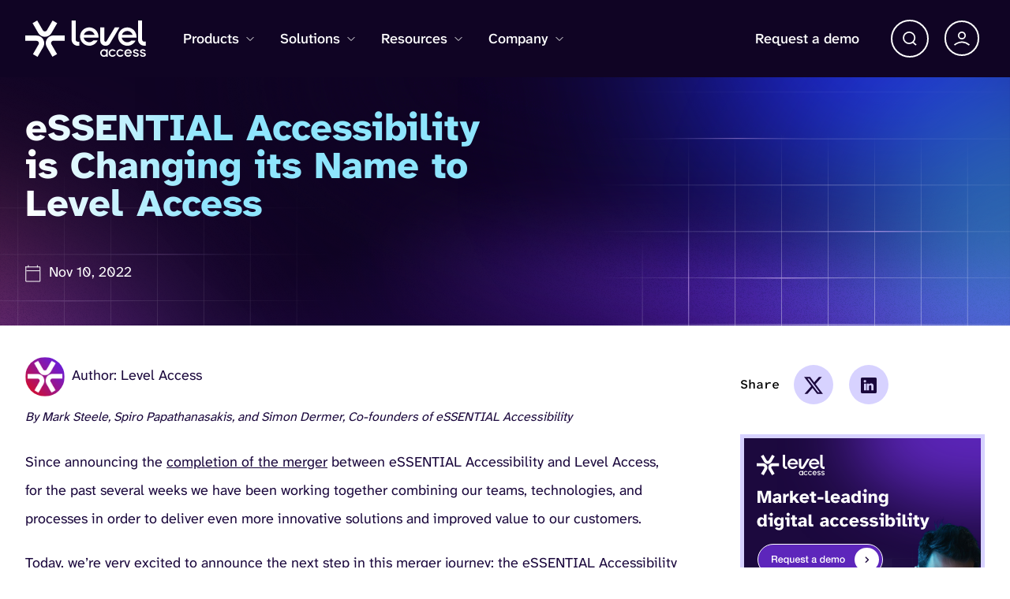

--- FILE ---
content_type: text/html; charset=UTF-8
request_url: https://www.levelaccess.com/blog/essential-accessibility-is-changing-its-name-to-level-access/
body_size: 21826
content:
<!DOCTYPE html>
<html lang="en">
<head>

	
    <link rel="alternate" type="application/rss+xml" title="Level Access RSS Feed"
          href="https://www.levelaccess.com/feed/"/>
    <link rel="alternate" type="application/rss+xml" title="Level Access Comments RSS Feed"
          href="https://www.levelaccess.com/comments/feed/"/>
    <link rel="pingback" href="https://www.levelaccess.com/xmlrpc.php"/>
   <!-- <link rel='shortcut icon' href='/nas/content/live/levelaccess23/wp-content/uploads/2018/12/favicon.ico' type='image/x-icon'/>
    <link rel="apple-touch-icon" sizes="64x64" href="/nas/content/live/levelaccess23/wp-content/uploads/2018/12/favicon.ico">
    <link rel="icon" type="image/png" href="/nas/content/live/levelaccess23/wp-content/uploads/2018/12/favicon.png" sizes="64x64">
    <link rel="shortcut icon" href="/nas/content/live/levelaccess23/wp-content/uploads/2018/12/favicon.ico">
    <meta name="msapplication-TileImage" content="/nas/content/live/levelaccess23/wp-content/uploads/2018/12/favicon.ico">-->
    <meta name="msapplication-TileColor" content="#ffcb05">

	<meta name="nitro-exclude-css" content="ab-test-initial-hide">
<style id="ab-test-initial-hide" data-no-optimize="1">.lvl-ab-test-id01-a,.lvl-ab-test-id01-b{display:none!important;visibility:hidden!important;opacity:0!important;}.lvl-ab-test-id02-a,.lvl-ab-test-id02-b{display:none!important;visibility:hidden!important;opacity:0!important;}.lvl-ab-test-id03-a,.lvl-ab-test-id03-b{display:none!important;visibility:hidden!important;opacity:0!important;}.lvl-ab-test-id04-a,.lvl-ab-test-id04-b{display:none!important;visibility:hidden!important;opacity:0!important;}.lvl-ab-test-id05-a,.lvl-ab-test-id05-b{display:none!important;visibility:hidden!important;opacity:0!important;}</style>    <script data-no-optimize="1">
    // A/B Test Configuration - Used by external script
    window.abTestConfig = {
        cookiePrefix: 'lvl_ab_test_',
        cookieDuration: 2592000,
        activeTests: ["id01","id02","id03","id04","id05"]    };
    </script>
        <script
        src="https://www.levelaccess.com/wp-content/themes/newptheme/assets/js/ab-testing-noflash.js?ver=&quot;2.0.01&quot;"
        data-no-defer="1"
        data-no-optimize="1"
        data-cfasync="false"
        data-pagespeed-no-defer
        data-nitropack-exclude
        id="ab-testing-noflash-js">
    </script>
    <noscript>
        <style id="ab-test-noscript-fallback">
            /* Show variant A by default if JavaScript is disabled */
                            .lvl-ab-test-id01-a {
                    display: revert !important;
                    visibility: visible !important;
                    opacity: 1 !important;
                    height: auto !important;
                }
                            .lvl-ab-test-id02-a {
                    display: revert !important;
                    visibility: visible !important;
                    opacity: 1 !important;
                    height: auto !important;
                }
                            .lvl-ab-test-id03-a {
                    display: revert !important;
                    visibility: visible !important;
                    opacity: 1 !important;
                    height: auto !important;
                }
                            .lvl-ab-test-id04-a {
                    display: revert !important;
                    visibility: visible !important;
                    opacity: 1 !important;
                    height: auto !important;
                }
                            .lvl-ab-test-id05-a {
                    display: revert !important;
                    visibility: visible !important;
                    opacity: 1 !important;
                    height: auto !important;
                }
                    </style>
    </noscript>
    <script type="text/javascript" data-cookieconsent="ignore">
	window.dataLayer = window.dataLayer || [];

	function gtag() {
		dataLayer.push(arguments);
	}

	gtag("consent", "default", {
		ad_personalization: "denied",
		ad_storage: "denied",
		ad_user_data: "denied",
		analytics_storage: "denied",
		functionality_storage: "denied",
		personalization_storage: "denied",
		security_storage: "granted",
		wait_for_update: 500,
	});
	gtag("set", "ads_data_redaction", true);
	</script>
<script type="text/javascript" data-cookieconsent="ignore">
		(function (w, d, s, l, i) {
		w[l] = w[l] || [];
		w[l].push({'gtm.start': new Date().getTime(), event: 'gtm.js'});
		var f = d.getElementsByTagName(s)[0], j = d.createElement(s), dl = l !== 'dataLayer' ? '&l=' + l : '';
		j.async = true;
		j.src = 'https://www.googletagmanager.com/gtm.js?id=' + i + dl;
		f.parentNode.insertBefore(j, f);
	})(
		window,
		document,
		'script',
		'dataLayer',
		'GTM-TVWD29'
	);
</script>
<script type="text/javascript"
		id="Cookiebot"
		src="https://consent.cookiebot.com/uc.js"
		data-implementation="wp"
		data-cbid="b7fdd16f-19bd-4279-acde-691f82c51949"
		data-georegions="{'region':'US-06','cbid':'1123f84d-b9cd-4809-a9fe-70fcd33125da'},{'region':'US-08, US-09, US-49, US-51, CA','cbid':'bd0240a0-7668-48ce-80a2-d2c041639500'}"				data-culture="EN"
				data-blockingmode="auto"
	></script>
<script data-cookieconsent="ignore" src="https://www.levelaccess.com/wp-content/themes/newptheme/assets/js/min/jquery-3.5.1.min.js" type="text/javascript"></script><script src="https://unpkg.com/lottie-web@5.12.0/build/player/lottie.min.js" type="text/javascript"></script><meta name='robots' content='noindex, nofollow' />
	<style>img:is([sizes="auto" i], [sizes^="auto," i]) { contain-intrinsic-size: 3000px 1500px }</style>
	
	<!-- This site is optimized with the Yoast SEO plugin v26.7 - https://yoast.com/wordpress/plugins/seo/ -->
	<title>eSSENTIAL Accessibility is Changing its Name to Level Access</title>
	<meta name="description" content="We&#039;re excited to announce that the eSSENTIAL Accessibility name is retiring, and our new, consolidated company will be known as Level Access." />
	<meta property="og:locale" content="en_US" />
	<meta property="og:type" content="article" />
	<meta property="og:title" content="eSSENTIAL Accessibility is Changing its Name to Level Access" />
	<meta property="og:description" content="We&#039;re excited to announce that the eSSENTIAL Accessibility name is retiring, and our new, consolidated company will be known as Level Access." />
	<meta property="og:url" content="https://www.levelaccess.com/blog/essential-accessibility-is-changing-its-name-to-level-access/" />
	<meta property="og:site_name" content="Level Access" />
	<meta property="article:published_time" content="2022-11-10T20:03:02+00:00" />
	<meta property="article:modified_time" content="2024-12-31T17:01:15+00:00" />
	<meta property="og:image" content="https://www.levelaccess.com/wp-content/uploads/2022/11/eA-to-LA-name-change_Blog-LinkedIn-PR-2048x1070-1.jpg" />
	<meta property="og:image:width" content="2048" />
	<meta property="og:image:height" content="1070" />
	<meta property="og:image:type" content="image/jpeg" />
	<meta name="author" content="Level Access" />
	<meta name="twitter:card" content="summary_large_image" />
	<meta name="twitter:creator" content="@levelaccessa11y" />
	<meta name="twitter:site" content="@levelaccessa11y" />
	<meta name="twitter:label1" content="Written by" />
	<meta name="twitter:data1" content="Level Access" />
	<meta name="twitter:label2" content="Est. reading time" />
	<meta name="twitter:data2" content="2 minutes" />
	<script type="application/ld+json" class="yoast-schema-graph">{"@context":"https://schema.org","@graph":[{"@type":"Article","@id":"https://www.levelaccess.com/blog/essential-accessibility-is-changing-its-name-to-level-access/#article","isPartOf":{"@id":"https://www.levelaccess.com/blog/essential-accessibility-is-changing-its-name-to-level-access/"},"author":{"name":"Level Access","@id":"https://www.levelaccess.com/#/schema/person/e96b958210e307f6b4b41a54588ef986"},"headline":"eSSENTIAL Accessibility is Changing its Name to Level Access","datePublished":"2022-11-10T20:03:02+00:00","dateModified":"2024-12-31T17:01:15+00:00","mainEntityOfPage":{"@id":"https://www.levelaccess.com/blog/essential-accessibility-is-changing-its-name-to-level-access/"},"wordCount":388,"publisher":{"@id":"https://www.levelaccess.com/#organization"},"image":{"@id":"https://www.levelaccess.com/blog/essential-accessibility-is-changing-its-name-to-level-access/#primaryimage"},"thumbnailUrl":"https://www.levelaccess.com/wp-content/uploads/2022/11/eA-to-LA-name-change_Blog-LinkedIn-PR-2048x1070-1.jpg","keywords":["Product"],"articleSection":["Blog"],"inLanguage":"en-US"},{"@type":"WebPage","@id":"https://www.levelaccess.com/blog/essential-accessibility-is-changing-its-name-to-level-access/","url":"https://www.levelaccess.com/blog/essential-accessibility-is-changing-its-name-to-level-access/","name":"eSSENTIAL Accessibility is Changing its Name to Level Access","isPartOf":{"@id":"https://www.levelaccess.com/#website"},"primaryImageOfPage":{"@id":"https://www.levelaccess.com/blog/essential-accessibility-is-changing-its-name-to-level-access/#primaryimage"},"image":{"@id":"https://www.levelaccess.com/blog/essential-accessibility-is-changing-its-name-to-level-access/#primaryimage"},"thumbnailUrl":"https://www.levelaccess.com/wp-content/uploads/2022/11/eA-to-LA-name-change_Blog-LinkedIn-PR-2048x1070-1.jpg","datePublished":"2022-11-10T20:03:02+00:00","dateModified":"2024-12-31T17:01:15+00:00","description":"We're excited to announce that the eSSENTIAL Accessibility name is retiring, and our new, consolidated company will be known as Level Access.","breadcrumb":{"@id":"https://www.levelaccess.com/blog/essential-accessibility-is-changing-its-name-to-level-access/#breadcrumb"},"inLanguage":"en-US","potentialAction":[{"@type":"ReadAction","target":["https://www.levelaccess.com/blog/essential-accessibility-is-changing-its-name-to-level-access/"]}]},{"@type":"ImageObject","inLanguage":"en-US","@id":"https://www.levelaccess.com/blog/essential-accessibility-is-changing-its-name-to-level-access/#primaryimage","url":"https://www.levelaccess.com/wp-content/uploads/2022/11/eA-to-LA-name-change_Blog-LinkedIn-PR-2048x1070-1.jpg","contentUrl":"https://www.levelaccess.com/wp-content/uploads/2022/11/eA-to-LA-name-change_Blog-LinkedIn-PR-2048x1070-1.jpg","width":2048,"height":1070,"caption":"eSSENTIAL Accessibility and Level Access have merged"},{"@type":"BreadcrumbList","@id":"https://www.levelaccess.com/blog/essential-accessibility-is-changing-its-name-to-level-access/#breadcrumb","itemListElement":[{"@type":"ListItem","position":1,"name":"Home","item":"https://www.levelaccess.com/"},{"@type":"ListItem","position":2,"name":"eSSENTIAL Accessibility is Changing its Name to Level Access"}]},{"@type":"WebSite","@id":"https://www.levelaccess.com/#website","url":"https://www.levelaccess.com/","name":"Level Access","description":"Digital Accessibility as a Service","publisher":{"@id":"https://www.levelaccess.com/#organization"},"potentialAction":[{"@type":"SearchAction","target":{"@type":"EntryPoint","urlTemplate":"https://www.levelaccess.com/?s={search_term_string}"},"query-input":{"@type":"PropertyValueSpecification","valueRequired":true,"valueName":"search_term_string"}}],"inLanguage":"en-US"},{"@type":"Organization","@id":"https://www.levelaccess.com/#organization","name":"Level Access","url":"https://www.levelaccess.com/","logo":{"@type":"ImageObject","inLanguage":"en-US","@id":"https://www.levelaccess.com/#/schema/logo/image/","url":"https://www.levelaccess.com/wp-content/uploads/2025/07/cropped-2025-LevelAccess_FavIcon_Midnight-RGB_512x512.png","contentUrl":"https://www.levelaccess.com/wp-content/uploads/2025/07/cropped-2025-LevelAccess_FavIcon_Midnight-RGB_512x512.png","width":512,"height":512,"caption":"Level Access"},"image":{"@id":"https://www.levelaccess.com/#/schema/logo/image/"},"sameAs":["https://x.com/levelaccessa11y","https://www.linkedin.com/company/level-access","https://www.youtube.com/@LevelAccessA11y"]},{"@type":"Person","@id":"https://www.levelaccess.com/#/schema/person/e96b958210e307f6b4b41a54588ef986","name":"Level Access","sameAs":["https://www.levelaccess.com"]}]}</script>
	<!-- / Yoast SEO plugin. -->


<style id='classic-theme-styles-inline-css'>
/*! This file is auto-generated */
.wp-block-button__link{color:#fff;background-color:#32373c;border-radius:9999px;box-shadow:none;text-decoration:none;padding:calc(.667em + 2px) calc(1.333em + 2px);font-size:1.125em}.wp-block-file__button{background:#32373c;color:#fff;text-decoration:none}
</style>
<style id='global-styles-inline-css'>
:root{--wp--preset--aspect-ratio--square: 1;--wp--preset--aspect-ratio--4-3: 4/3;--wp--preset--aspect-ratio--3-4: 3/4;--wp--preset--aspect-ratio--3-2: 3/2;--wp--preset--aspect-ratio--2-3: 2/3;--wp--preset--aspect-ratio--16-9: 16/9;--wp--preset--aspect-ratio--9-16: 9/16;--wp--preset--color--black: #000000;--wp--preset--color--cyan-bluish-gray: #abb8c3;--wp--preset--color--white: #ffffff;--wp--preset--color--pale-pink: #f78da7;--wp--preset--color--vivid-red: #cf2e2e;--wp--preset--color--luminous-vivid-orange: #ff6900;--wp--preset--color--luminous-vivid-amber: #fcb900;--wp--preset--color--light-green-cyan: #7bdcb5;--wp--preset--color--vivid-green-cyan: #00d084;--wp--preset--color--pale-cyan-blue: #8ed1fc;--wp--preset--color--vivid-cyan-blue: #0693e3;--wp--preset--color--vivid-purple: #9b51e0;--wp--preset--gradient--vivid-cyan-blue-to-vivid-purple: linear-gradient(135deg,rgba(6,147,227,1) 0%,rgb(155,81,224) 100%);--wp--preset--gradient--light-green-cyan-to-vivid-green-cyan: linear-gradient(135deg,rgb(122,220,180) 0%,rgb(0,208,130) 100%);--wp--preset--gradient--luminous-vivid-amber-to-luminous-vivid-orange: linear-gradient(135deg,rgba(252,185,0,1) 0%,rgba(255,105,0,1) 100%);--wp--preset--gradient--luminous-vivid-orange-to-vivid-red: linear-gradient(135deg,rgba(255,105,0,1) 0%,rgb(207,46,46) 100%);--wp--preset--gradient--very-light-gray-to-cyan-bluish-gray: linear-gradient(135deg,rgb(238,238,238) 0%,rgb(169,184,195) 100%);--wp--preset--gradient--cool-to-warm-spectrum: linear-gradient(135deg,rgb(74,234,220) 0%,rgb(151,120,209) 20%,rgb(207,42,186) 40%,rgb(238,44,130) 60%,rgb(251,105,98) 80%,rgb(254,248,76) 100%);--wp--preset--gradient--blush-light-purple: linear-gradient(135deg,rgb(255,206,236) 0%,rgb(152,150,240) 100%);--wp--preset--gradient--blush-bordeaux: linear-gradient(135deg,rgb(254,205,165) 0%,rgb(254,45,45) 50%,rgb(107,0,62) 100%);--wp--preset--gradient--luminous-dusk: linear-gradient(135deg,rgb(255,203,112) 0%,rgb(199,81,192) 50%,rgb(65,88,208) 100%);--wp--preset--gradient--pale-ocean: linear-gradient(135deg,rgb(255,245,203) 0%,rgb(182,227,212) 50%,rgb(51,167,181) 100%);--wp--preset--gradient--electric-grass: linear-gradient(135deg,rgb(202,248,128) 0%,rgb(113,206,126) 100%);--wp--preset--gradient--midnight: linear-gradient(135deg,rgb(2,3,129) 0%,rgb(40,116,252) 100%);--wp--preset--font-size--small: 13px;--wp--preset--font-size--medium: 20px;--wp--preset--font-size--large: 36px;--wp--preset--font-size--x-large: 42px;--wp--preset--spacing--20: 0.44rem;--wp--preset--spacing--30: 0.67rem;--wp--preset--spacing--40: 1rem;--wp--preset--spacing--50: 1.5rem;--wp--preset--spacing--60: 2.25rem;--wp--preset--spacing--70: 3.38rem;--wp--preset--spacing--80: 5.06rem;--wp--preset--shadow--natural: 6px 6px 9px rgba(0, 0, 0, 0.2);--wp--preset--shadow--deep: 12px 12px 50px rgba(0, 0, 0, 0.4);--wp--preset--shadow--sharp: 6px 6px 0px rgba(0, 0, 0, 0.2);--wp--preset--shadow--outlined: 6px 6px 0px -3px rgba(255, 255, 255, 1), 6px 6px rgba(0, 0, 0, 1);--wp--preset--shadow--crisp: 6px 6px 0px rgba(0, 0, 0, 1);}:where(.is-layout-flex){gap: 0.5em;}:where(.is-layout-grid){gap: 0.5em;}body .is-layout-flex{display: flex;}.is-layout-flex{flex-wrap: wrap;align-items: center;}.is-layout-flex > :is(*, div){margin: 0;}body .is-layout-grid{display: grid;}.is-layout-grid > :is(*, div){margin: 0;}:where(.wp-block-columns.is-layout-flex){gap: 2em;}:where(.wp-block-columns.is-layout-grid){gap: 2em;}:where(.wp-block-post-template.is-layout-flex){gap: 1.25em;}:where(.wp-block-post-template.is-layout-grid){gap: 1.25em;}.has-black-color{color: var(--wp--preset--color--black) !important;}.has-cyan-bluish-gray-color{color: var(--wp--preset--color--cyan-bluish-gray) !important;}.has-white-color{color: var(--wp--preset--color--white) !important;}.has-pale-pink-color{color: var(--wp--preset--color--pale-pink) !important;}.has-vivid-red-color{color: var(--wp--preset--color--vivid-red) !important;}.has-luminous-vivid-orange-color{color: var(--wp--preset--color--luminous-vivid-orange) !important;}.has-luminous-vivid-amber-color{color: var(--wp--preset--color--luminous-vivid-amber) !important;}.has-light-green-cyan-color{color: var(--wp--preset--color--light-green-cyan) !important;}.has-vivid-green-cyan-color{color: var(--wp--preset--color--vivid-green-cyan) !important;}.has-pale-cyan-blue-color{color: var(--wp--preset--color--pale-cyan-blue) !important;}.has-vivid-cyan-blue-color{color: var(--wp--preset--color--vivid-cyan-blue) !important;}.has-vivid-purple-color{color: var(--wp--preset--color--vivid-purple) !important;}.has-black-background-color{background-color: var(--wp--preset--color--black) !important;}.has-cyan-bluish-gray-background-color{background-color: var(--wp--preset--color--cyan-bluish-gray) !important;}.has-white-background-color{background-color: var(--wp--preset--color--white) !important;}.has-pale-pink-background-color{background-color: var(--wp--preset--color--pale-pink) !important;}.has-vivid-red-background-color{background-color: var(--wp--preset--color--vivid-red) !important;}.has-luminous-vivid-orange-background-color{background-color: var(--wp--preset--color--luminous-vivid-orange) !important;}.has-luminous-vivid-amber-background-color{background-color: var(--wp--preset--color--luminous-vivid-amber) !important;}.has-light-green-cyan-background-color{background-color: var(--wp--preset--color--light-green-cyan) !important;}.has-vivid-green-cyan-background-color{background-color: var(--wp--preset--color--vivid-green-cyan) !important;}.has-pale-cyan-blue-background-color{background-color: var(--wp--preset--color--pale-cyan-blue) !important;}.has-vivid-cyan-blue-background-color{background-color: var(--wp--preset--color--vivid-cyan-blue) !important;}.has-vivid-purple-background-color{background-color: var(--wp--preset--color--vivid-purple) !important;}.has-black-border-color{border-color: var(--wp--preset--color--black) !important;}.has-cyan-bluish-gray-border-color{border-color: var(--wp--preset--color--cyan-bluish-gray) !important;}.has-white-border-color{border-color: var(--wp--preset--color--white) !important;}.has-pale-pink-border-color{border-color: var(--wp--preset--color--pale-pink) !important;}.has-vivid-red-border-color{border-color: var(--wp--preset--color--vivid-red) !important;}.has-luminous-vivid-orange-border-color{border-color: var(--wp--preset--color--luminous-vivid-orange) !important;}.has-luminous-vivid-amber-border-color{border-color: var(--wp--preset--color--luminous-vivid-amber) !important;}.has-light-green-cyan-border-color{border-color: var(--wp--preset--color--light-green-cyan) !important;}.has-vivid-green-cyan-border-color{border-color: var(--wp--preset--color--vivid-green-cyan) !important;}.has-pale-cyan-blue-border-color{border-color: var(--wp--preset--color--pale-cyan-blue) !important;}.has-vivid-cyan-blue-border-color{border-color: var(--wp--preset--color--vivid-cyan-blue) !important;}.has-vivid-purple-border-color{border-color: var(--wp--preset--color--vivid-purple) !important;}.has-vivid-cyan-blue-to-vivid-purple-gradient-background{background: var(--wp--preset--gradient--vivid-cyan-blue-to-vivid-purple) !important;}.has-light-green-cyan-to-vivid-green-cyan-gradient-background{background: var(--wp--preset--gradient--light-green-cyan-to-vivid-green-cyan) !important;}.has-luminous-vivid-amber-to-luminous-vivid-orange-gradient-background{background: var(--wp--preset--gradient--luminous-vivid-amber-to-luminous-vivid-orange) !important;}.has-luminous-vivid-orange-to-vivid-red-gradient-background{background: var(--wp--preset--gradient--luminous-vivid-orange-to-vivid-red) !important;}.has-very-light-gray-to-cyan-bluish-gray-gradient-background{background: var(--wp--preset--gradient--very-light-gray-to-cyan-bluish-gray) !important;}.has-cool-to-warm-spectrum-gradient-background{background: var(--wp--preset--gradient--cool-to-warm-spectrum) !important;}.has-blush-light-purple-gradient-background{background: var(--wp--preset--gradient--blush-light-purple) !important;}.has-blush-bordeaux-gradient-background{background: var(--wp--preset--gradient--blush-bordeaux) !important;}.has-luminous-dusk-gradient-background{background: var(--wp--preset--gradient--luminous-dusk) !important;}.has-pale-ocean-gradient-background{background: var(--wp--preset--gradient--pale-ocean) !important;}.has-electric-grass-gradient-background{background: var(--wp--preset--gradient--electric-grass) !important;}.has-midnight-gradient-background{background: var(--wp--preset--gradient--midnight) !important;}.has-small-font-size{font-size: var(--wp--preset--font-size--small) !important;}.has-medium-font-size{font-size: var(--wp--preset--font-size--medium) !important;}.has-large-font-size{font-size: var(--wp--preset--font-size--large) !important;}.has-x-large-font-size{font-size: var(--wp--preset--font-size--x-large) !important;}
:where(.wp-block-post-template.is-layout-flex){gap: 1.25em;}:where(.wp-block-post-template.is-layout-grid){gap: 1.25em;}
:where(.wp-block-columns.is-layout-flex){gap: 2em;}:where(.wp-block-columns.is-layout-grid){gap: 2em;}
:root :where(.wp-block-pullquote){font-size: 1.5em;line-height: 1.6;}
</style>
<link rel='stylesheet' id='style-css' href='https://www.levelaccess.com/wp-content/themes/newptheme/style.css?ver=2.0.01' media='all' />
<link rel='stylesheet' id='stylesheet-css' href='https://www.levelaccess.com/wp-content/themes/newptheme/assets/css/styles.min.css?ver=2.0.01' media='all' />
<script id="wp-consent-api-js-extra">
var consent_api = {"consent_type":"optin","waitfor_consent_hook":"","cookie_expiration":"30","cookie_prefix":"wp_consent","services":[]};
</script>
<script src="https://www.levelaccess.com/wp-content/plugins/wp-consent-api/assets/js/wp-consent-api.min.js" id="wp-consent-api-js"></script>
<script id="cookiebot-wp-consent-level-api-integration-js-extra">
var cookiebot_category_mapping = {"n=1;p=1;s=1;m=1":{"preferences":1,"statistics":1,"statistics-anonymous":0,"marketing":1},"n=1;p=1;s=1;m=0":{"preferences":1,"statistics":1,"statistics-anonymous":1,"marketing":0},"n=1;p=1;s=0;m=1":{"preferences":1,"statistics":0,"statistics-anonymous":0,"marketing":1},"n=1;p=1;s=0;m=0":{"preferences":1,"statistics":0,"statistics-anonymous":0,"marketing":0},"n=1;p=0;s=1;m=1":{"preferences":0,"statistics":1,"statistics-anonymous":0,"marketing":1},"n=1;p=0;s=1;m=0":{"preferences":0,"statistics":1,"statistics-anonymous":0,"marketing":0},"n=1;p=0;s=0;m=1":{"preferences":0,"statistics":0,"statistics-anonymous":0,"marketing":1},"n=1;p=0;s=0;m=0":{"preferences":0,"statistics":0,"statistics-anonymous":0,"marketing":0}};
var cookiebot_consent_type = {"type":"optin"};
</script>
<script src="https://www.levelaccess.com/wp-content/plugins/cookiebot/assets/js/frontend/cb_frame/cookiebot-wp-consent-level-api-integration.js" id="cookiebot-wp-consent-level-api-integration-js"></script>
<!-- HFCM by 99 Robots - Snippet # 4: VWO -->
<!-- Start VWO Async SmartCode -->
<link rel="preconnect" href="https://dev.visualwebsiteoptimizer.com" />
<script type='text/javascript' id='vwoCode'>
window._vwo_code || (function() {
var account_id=1112051,
version=2.1,
settings_tolerance=2000,
hide_element='body',
hide_element_style = 'opacity:0 !important;filter:alpha(opacity=0) !important;background:none !important;transition:none !important;',
/* DO NOT EDIT BELOW THIS LINE */
f=false,w=window,d=document,v=d.querySelector('#vwoCode'),cK='_vwo_'+account_id+'_settings',cc={};try{var c=JSON.parse(localStorage.getItem('_vwo_'+account_id+'_config'));cc=c&&typeof c==='object'?c:{}}catch(e){}var stT=cc.stT==='session'?w.sessionStorage:w.localStorage;code={nonce:v&&v.nonce,library_tolerance:function(){return typeof library_tolerance!=='undefined'?library_tolerance:undefined},settings_tolerance:function(){return cc.sT||settings_tolerance},hide_element_style:function(){return'{'+(cc.hES||hide_element_style)+'}'},hide_element:function(){if(performance.getEntriesByName('first-contentful-paint')[0]){return''}return typeof cc.hE==='string'?cc.hE:hide_element},getVersion:function(){return version},finish:function(e){if(!f){f=true;var t=d.getElementById('_vis_opt_path_hides');if(t)t.parentNode.removeChild(t);if(e)(new Image).src='https://dev.visualwebsiteoptimizer.com/ee.gif?a='+account_id+e}},finished:function(){return f},addScript:function(e){var t=d.createElement('script');t.type='text/javascript';if(e.src){t.src=e.src}else{t.text=e.text}v&&t.setAttribute('nonce',v.nonce);d.getElementsByTagName('head')[0].appendChild(t)},load:function(e,t){var n=this.getSettings(),i=d.createElement('script'),r=this;t=t||{};if(n){i.textContent=n;d.getElementsByTagName('head')[0].appendChild(i);if(!w.VWO||VWO.caE){stT.removeItem(cK);r.load(e)}}else{var o=new XMLHttpRequest;o.open('GET',e,true);o.withCredentials=!t.dSC;o.responseType=t.responseType||'text';o.onload=function(){if(t.onloadCb){return t.onloadCb(o,e)}if(o.status===200||o.status===304){_vwo_code.addScript({text:o.responseText})}else{_vwo_code.finish('&e=loading_failure:'+e)}};o.onerror=function(){if(t.onerrorCb){return t.onerrorCb(e)}_vwo_code.finish('&e=loading_failure:'+e)};o.send()}},getSettings:function(){try{var e=stT.getItem(cK);if(!e){return}e=JSON.parse(e);if(Date.now()>e.e){stT.removeItem(cK);return}return e.s}catch(e){return}},init:function(){if(d.URL.indexOf('__vwo_disable__')>-1)return;var e=this.settings_tolerance();w._vwo_settings_timer=setTimeout(function(){_vwo_code.finish();stT.removeItem(cK)},e);var t;if(this.hide_element()!=='body'){t=d.createElement('style');var n=this.hide_element(),i=n?n+this.hide_element_style():'',r=d.getElementsByTagName('head')[0];t.setAttribute('id','_vis_opt_path_hides');v&&t.setAttribute('nonce',v.nonce);t.setAttribute('type','text/css');if(t.styleSheet)t.styleSheet.cssText=i;else t.appendChild(d.createTextNode(i));r.appendChild(t)}else{t=d.getElementsByTagName('head')[0];var i=d.createElement('div');i.style.cssText='z-index: 2147483647 !important;position: fixed !important;left: 0 !important;top: 0 !important;width: 100% !important;height: 100% !important;background: white !important;display: block !important;';i.setAttribute('id','_vis_opt_path_hides');i.classList.add('_vis_hide_layer');t.parentNode.insertBefore(i,t.nextSibling)}var o=window._vis_opt_url||d.URL,s='https://dev.visualwebsiteoptimizer.com/j.php?a='+account_id+'&u='+encodeURIComponent(o)+'&vn='+version;if(w.location.search.indexOf('_vwo_xhr')!==-1){this.addScript({src:s})}else{this.load(s+'&x=true')}}};w._vwo_code=code;code.init();})();
</script>
<!-- End VWO Async SmartCode -->
<!-- /end HFCM by 99 Robots -->

		<!-- Google Tag Manager -->
		<script>!function(){"use strict";function l(e){for(var t=e,r=0,n=document.cookie.split(";");r<n.length;r++){var o=n[r].split("=");if(o[0].trim()===t)return o[1]}}function s(e){return localStorage.getItem(e)}function u(e){return window[e]}function A(e,t){e=document.querySelector(e);return t?null==e?void 0:e.getAttribute(t):null==e?void 0:e.textContent}var e=window,t=document,r="script",n="dataLayer",o="https://load.sgtm.levelaccess.com",a="",i="U0Vlqjpxesb",c="X9NzJB=aWQ9R1RNLVRWV0QyOQ%3D%3D&amp;apiKey=0f6035a4",g="cookie",v="_sbp",E="",d=!1;try{var d=!!g&&(m=navigator.userAgent,!!(m=new RegExp("Version/([0-9._]+)(.*Mobile)?.*Safari.*").exec(m)))&&16.4<=parseFloat(m[1]),f="stapeUserId"===g,I=d&&!f?function(e,t,r){void 0===t&&(t="");var n={cookie:l,localStorage:s,jsVariable:u,cssSelector:A},t=Array.isArray(t)?t:[t];if(e&&n[e])for(var o=n[e],a=0,i=t;a<i.length;a++){var c=i[a],c=r?o(c,r):o(c);if(c)return c}else console.warn("invalid uid source",e)}(g,v,E):void 0;d=d&&(!!I||f)}catch(e){console.error(e)}var m=e,g=(m[n]=m[n]||[],m[n].push({"gtm.start":(new Date).getTime(),event:"gtm.js"}),t.getElementsByTagName(r)[0]),v=I?"&bi="+encodeURIComponent(I):"",E=t.createElement(r),f=(d&&(i=8<i.length?i.replace(/([a-z]{8}$)/,"kp$1"):"kp"+i),!d&&a?a:o);E.async=!0,E.src=f+"/"+i+".js?"+c+v,null!=(e=g.parentNode)&&e.insertBefore(E,g)}();</script>
		<!-- End Google Tag Manager -->
		    <script type="text/javascript">
      var ajaxurl = 'https://www.levelaccess.com/wp-admin/admin-ajax.php';
      var is_user_logged_in = '';
    </script>
	<script id='nitro-telemetry-meta' nitro-exclude>window.NPTelemetryMetadata={missReason: (!window.NITROPACK_STATE ? 'cache not found' : 'hit'),pageType: 'post',isEligibleForOptimization: true,}</script><script id='nitro-generic' nitro-exclude>(()=>{window.NitroPack=window.NitroPack||{coreVersion:"na",isCounted:!1};let e=document.createElement("script");if(e.src="https://nitroscripts.com/IitHsyZVCFBhhqcuBElDTFsjJOnzYnBg",e.async=!0,e.id="nitro-script",document.head.appendChild(e),!window.NitroPack.isCounted){window.NitroPack.isCounted=!0;let t=()=>{navigator.sendBeacon("https://to.getnitropack.com/p",JSON.stringify({siteId:"IitHsyZVCFBhhqcuBElDTFsjJOnzYnBg",url:window.location.href,isOptimized:!!window.IS_NITROPACK,coreVersion:"na",missReason:window.NPTelemetryMetadata?.missReason||"",pageType:window.NPTelemetryMetadata?.pageType||"",isEligibleForOptimization:!!window.NPTelemetryMetadata?.isEligibleForOptimization}))};(()=>{let e=()=>new Promise(e=>{"complete"===document.readyState?e():window.addEventListener("load",e)}),i=()=>new Promise(e=>{document.prerendering?document.addEventListener("prerenderingchange",e,{once:!0}):e()}),a=async()=>{await i(),await e(),t()};a()})(),window.addEventListener("pageshow",e=>{if(e.persisted){let i=document.prerendering||self.performance?.getEntriesByType?.("navigation")[0]?.activationStart>0;"visible"!==document.visibilityState||i||t()}})}})();</script><link rel="icon" href="https://www.levelaccess.com/wp-content/uploads/2025/07/2025-LevelAccess_FavIcon_Midnight-RGB_512x512-new-180x180.png" sizes="32x32" />
<link rel="icon" href="https://www.levelaccess.com/wp-content/uploads/2025/07/2025-LevelAccess_FavIcon_Midnight-RGB_512x512-new-313x313.png" sizes="192x192" />
<link rel="apple-touch-icon" href="https://www.levelaccess.com/wp-content/uploads/2025/07/2025-LevelAccess_FavIcon_Midnight-RGB_512x512-new-180x180.png" />
<meta name="msapplication-TileImage" content="https://www.levelaccess.com/wp-content/uploads/2025/07/2025-LevelAccess_FavIcon_Midnight-RGB_512x512-new-313x313.png" />
		<style id="wp-custom-css">
			

div.w-bpb-time.dark{
	background:#000000 !important;
}
 

div.media-box .image-container{
	text-align:center;
}

button#CybotCookiebotDialogBodyButtonAccept { 
	margin-top:40px;
}
.container.dark p.tagline ,
section.patern-bg p.tagline{
	color:#D7D2FF;
}
.open-wistia-popup .btn-play {
	display:none;
}

/* to move this in code*/

body.page-id-61516 .block-three-columns-content--variation-two .container .items .item  {
 
	align-items:flex-start;
}
.single-post blockquote .btn-primary.on-white-back{
	color:#fff;
}
 



@media (max-width: 767px) {
#block-section-0 .web2-h2 {font-size:40px !important;}
	
}		</style>
		
    <!-- <meta name="viewport" content="width=device-width, user-scalable=no, initial-scale=1.0, minimum-scale=1.0, maximum-scale=1.0"> -->
    <meta name="viewport" content="width=device-width">
    <meta http-equiv="Content-Type" content="text/html; charset=UTF-8"/>
    <meta charset="UTF-8">
    <meta name="generator" content="WordPress 6.8.3"/>

</head>
<body class="wp-singular post-template-default single single-post postid-45705 single-format-standard wp-theme-newptheme _mycustom new-user-server">
	<div class="site-wrapper "><!-- this wrapper close will be in footer.php-->
<a class="site-skip" href="#maincontent" aria-label="Skip To main content"><span>Skip To main content</span></a>

<section class="alert-banner" aria-label="Announcements">
            <div class="content-container container-fluid">

            <div class="alert-banner-block">

                <i class="alert-icon"></i>

				<button class="toggle-alert-message" aria-label="Display message" aria-expanded="false">
    <img class="arrow-down" src="https://www.levelaccess.com/wp-content/themes/newptheme/assets/img/alert_arrow_down.svg" alt="Arrow Down">
    <img class="arrow-up" src="https://www.levelaccess.com/wp-content/themes/newptheme/assets/img/alert_arrow_up_dark.svg" alt="Arrow Up" style="display: none;">
    <span class="visually-hidden">Toggle alert</span>
</button>


					                    <p class="tagline pb-2">The State of Digital Accessibility Report: 2025-2026</p>



                    <div class="alert-text-show-hide">
                        <div class="alert-text">
                            <p class="h6">| Explore key findings from our annual market research survey |</p>
                            <a href="https://www.levelaccess.com/resources/state-of-digital-accessibility-report-2025-2026/">Download now</a>
                        </div>
                    </div>
                				<button type="button" aria-label="close alert" class="close-alert-btn close-alert-btn-show-mobile">
                        <i class="close-icon"></i>
                    </button>
            </div>
			<button type="button" aria-label="close alert" class="close-alert-btn close-alert-btn-show-desk">
                    <i class="close-icon"></i>
                </button>
        </div>
    </section>

<header class="website_header">
    <div class="container">
        <div class="header_container" id="header_items_container">
            <div class="header_left">
                <div class="header_logo">
				<a href="https://www.levelaccess.com">
            <img src="https://www.levelaccess.com/wp-content/uploads/2025/06/levelaccess-2025-logo.svg"
             alt="Level Access logo"
             width="160"
             height="46" />
    </a>


                </div>
                <div class="header_menu">
					<nav class="header_menu_block" aria-labelledby="main-menu">
    					<div class="menu-header-title visually-hidden">
       					 <span id="main-menu">Main menu</span>
    					</div>
    					<ul id="menu-header" class="menu">
							                                <li class="menu-item  menu-item-children">

                                                                    <button type="button" aria-controls="products-region" aria-expanded="false" class="menu-item-link" data-submenu="#">
										Products                                    </button>
                                									                                        <div role="region" id="products-region" aria-labelledby="products-heading" class="sub-menu Products_submenu">



										<div class="sub-menu-header">
   										<div class="sub-menu-header-content align-items-center h-100">

           					 <h3 id="products-heading" class="sub-menu-back-btn" aria-label="Products">Products</h3>




    </div>
</div>




                                            <div class="sub-menu-categories container">
											<ul class="sub-menu-categories-listing row">

            <li class="cat-item col-lg-4 col-md-6 sub_menu_1_culmn">
		<div class="children-menu">
                                      <a href="#"
       class="cat-item-link purple-item d-flex text-decoration-none"
              target="">

        
        <span class="d-flex flex-column justify-content-center">
            <span class="link-text fw-semibold">
                Core Platform            </span>

                    </span>
    </a>


                                  <a href="/platform-services-overview/"
       class="cat-item-link d-flex text-decoration-none"
              target="">

                    <span class="d-flex align-items-center menu-icon" aria-hidden="true">
                <img src="https://www.levelaccess.com/wp-content/uploads/2025/05/Icon-Platform-32px-purple.svg"
                     alt="" />
            </span>
        
        <span class="d-flex flex-column justify-content-center">
            <span class="link-text fw-semibold">
                Platform &amp; Services Overview            </span>

                            <span class="menu-detailed-text">
                    The Level Access solution                </span>
                    </span>
    </a>


                                  <a href="/audit-test/"
       class="cat-item-link d-flex text-decoration-none"
              target="">

                    <span class="d-flex align-items-center menu-icon" aria-hidden="true">
                <img src="https://www.levelaccess.com/wp-content/uploads/2025/05/Icon-Audit-and-test-1.svg"
                     alt="" />
            </span>
        
        <span class="d-flex flex-column justify-content-center">
            <span class="link-text fw-semibold">
                Audit &amp; Test             </span>

                            <span class="menu-detailed-text">
                    Automated scanning and manual evaluation                </span>
                    </span>
    </a>


                                  <a href="/build-fix/"
       class="cat-item-link d-flex text-decoration-none"
              target="">

                    <span class="d-flex align-items-center menu-icon" aria-hidden="true">
                <img src="https://www.levelaccess.com/wp-content/uploads/2025/05/Icon-Build-Fix-1.svg"
                     alt="" />
            </span>
        
        <span class="d-flex flex-column justify-content-center">
            <span class="link-text fw-semibold">
                Build &amp; Fix            </span>

                            <span class="menu-detailed-text">
                    AI-powered remediation and developer tools                </span>
                    </span>
    </a>


                                  <a href="/governance-and-reporting/"
       class="cat-item-link d-flex text-decoration-none"
              target="">

                    <span class="d-flex align-items-center menu-icon" aria-hidden="true">
                <img src="https://www.levelaccess.com/wp-content/uploads/2025/05/Icon-Governance-Reporting-1.svg"
                     alt="" />
            </span>
        
        <span class="d-flex flex-column justify-content-center">
            <span class="link-text fw-semibold">
                Governance &amp; Reporting             </span>

                            <span class="menu-detailed-text">
                    Monitoring, documentation, and program management                 </span>
                    </span>
    </a>


            </div>


        </li>
                <li class="cat-item col-lg-4 col-md-6 sub_menu_2_column">
		<div class="children-menu">
                                    <a href="#"
       class="cat-item-link purple-item d-flex text-decoration-none"
              target="">

        
        <span class="d-flex flex-column justify-content-center">
            <span class="link-text fw-semibold">
                Add-ons &amp; Integrations            </span>

                    </span>
    </a>


                                <a href="/academy-and-training/"
       class="cat-item-link d-flex text-decoration-none"
              target="">

                    <span class="d-flex align-items-center menu-icon" aria-hidden="true">
                <img src="https://www.levelaccess.com/wp-content/uploads/2025/05/Access-Academy.svg"
                     alt="" />
            </span>
        
        <span class="d-flex flex-column justify-content-center">
            <span class="link-text fw-semibold">
                Level Access Academy            </span>

                            <span class="menu-detailed-text">
                    Accessibility training and certifications                </span>
                    </span>
    </a>


                                <a href="/level-ci/"
       class="cat-item-link d-flex text-decoration-none"
              target="">

                    <span class="d-flex align-items-center menu-icon" aria-hidden="true">
                <img src="https://www.levelaccess.com/wp-content/uploads/2025/05/CD.svg"
                     alt="" />
            </span>
        
        <span class="d-flex flex-column justify-content-center">
            <span class="link-text fw-semibold">
                Level CI            </span>

                            <span class="menu-detailed-text">
                    Accessibility testing in your CI/CD pipeline                </span>
                    </span>
    </a>


                                <a href="/mobile-testing/"
       class="cat-item-link d-flex text-decoration-none"
              target="">

                    <span class="d-flex align-items-center menu-icon" aria-hidden="true">
                <img src="https://www.levelaccess.com/wp-content/uploads/2025/05/Icon-Mobile-App-Testing.svg"
                     alt="" />
            </span>
        
        <span class="d-flex flex-column justify-content-center">
            <span class="link-text fw-semibold">
                Mobile Testing            </span>

                            <span class="menu-detailed-text">
                    Native iOS and Android accessibility testing                 </span>
                    </span>
    </a>


                                <a href="https://www.levelaccess.com/leveldocs/"
       class="cat-item-link d-flex text-decoration-none"
              target="">

                    <span class="d-flex align-items-center menu-icon" aria-hidden="true">
                <img src="https://www.levelaccess.com/wp-content/uploads/2025/06/Must-Have-WCAG-Checklist-icon-48px-Plum-light-mode.svg"
                     alt="" />
            </span>
        
        <span class="d-flex flex-column justify-content-center">
            <span class="link-text fw-semibold">
                LevelDocs            </span>

                            <span class="menu-detailed-text">
                    Generate accessible PDFs directly from your Microsoft Office files                </span>
                    </span>
    </a>


            </div>
        </li>
                <li class="cat-item col-lg-4 col-md-12 sub_menu_3_column">
		<div class="children-menu">
                                  
    <a href="#"
       class="cat-item-link purple-item d-flex text-decoration-none col-lg-12 col-md-6"
              target="">

        
        <span class="d-flex flex-column justify-content-center">
            <span class="link-text fw-semibold">
                Platform Features            </span>

                    </span>
    </a>


                              
    <a href="/automated-remediation-and-user-personalization/"
       class="cat-item-link d-flex text-decoration-none col-lg-12 col-md-6"
              target="">

                    <span class="d-flex align-items-center menu-icon" aria-hidden="true">
                <img src="https://www.levelaccess.com/wp-content/uploads/2025/05/Automated-Remediation.svg"
                     alt="" />
            </span>
        
        <span class="d-flex flex-column justify-content-center">
            <span class="link-text fw-semibold">
                Automated Remediation            </span>

                            <span class="menu-detailed-text">
                    Technology for automatically fixing common issues                </span>
                    </span>
    </a>


                              
    <a href="/ai-accessibility-agents/"
       class="cat-item-link d-flex text-decoration-none col-lg-12 col-md-6"
              target="">

                    <span class="d-flex align-items-center menu-icon" aria-hidden="true">
                <img src="https://www.levelaccess.com/wp-content/uploads/2025/05/AI-Summarization-Prioritization-2.svg"
                     alt="" />
            </span>
        
        <span class="d-flex flex-column justify-content-center">
            <span class="link-text fw-semibold">
                AI-Powered Accessibility Agents            </span>

                            <span class="menu-detailed-text">
                    Intelligent insights and recommendations                </span>
                    </span>
    </a>


                              
    <a href="/vpats-acrs-and-conformance-statements/"
       class="cat-item-link d-flex text-decoration-none col-lg-12 col-md-6"
              target="">

                    <span class="d-flex align-items-center menu-icon" aria-hidden="true">
                <img src="https://www.levelaccess.com/wp-content/uploads/2025/05/VPATs-ACR.svg"
                     alt="" />
            </span>
        
        <span class="d-flex flex-column justify-content-center">
            <span class="link-text fw-semibold">
                VPATs &amp; ACR            </span>

                            <span class="menu-detailed-text">
                    Product accessibility documentation                </span>
                    </span>
    </a>


                              
    <a href="/manual-accessibility-evaluations/"
       class="cat-item-link d-flex text-decoration-none col-lg-12 col-md-6"
              target="">

                    <span class="d-flex align-items-center menu-icon" aria-hidden="true">
                <img src="https://www.levelaccess.com/wp-content/uploads/2025/05/Manual-Testing-Audits.svg"
                     alt="" />
            </span>
        
        <span class="d-flex flex-column justify-content-center">
            <span class="link-text fw-semibold">
                Manual Testing &amp; Audits            </span>

                            <span class="menu-detailed-text">
                    Accessibility evaluations by experts                </span>
                    </span>
    </a>


            </div>
        </li>
    </ul>

                                            </div>
                                        </div>
									                                </li>
							                                <li class="menu-item  menu-item-children">

                                                                    <button type="button" aria-controls="solutions-region" aria-expanded="false" class="menu-item-link" data-submenu="#">
										Solutions                                    </button>
                                									                                        <div role="region" id="solutions-region" aria-labelledby="solutions-heading" class="sub-menu Solutions_submenu">



										<div class="sub-menu-header">
   										<div class="sub-menu-header-content align-items-center h-100">

           					 <h3 id="solutions-heading" class="sub-menu-back-btn" aria-label="Solutions">Solutions</h3>




    </div>
</div>




                                            <div class="sub-menu-categories container">
											<ul class="sub-menu-categories-listing row">

            <li class="cat-item col-lg-4 col-md-6 sub_menu_1_culmn">
		<div class="children-menu">
                                      <a href="#"
       class="cat-item-link purple-item d-flex text-decoration-none"
              target="">

        
        <span class="d-flex flex-column justify-content-center">
            <span class="link-text fw-semibold">
                By Industry            </span>

                    </span>
    </a>


                                  <a href="/accessibility-for-the-enterprise/"
       class="cat-item-link d-flex text-decoration-none"
              target="">

                    <span class="d-flex align-items-center menu-icon" aria-hidden="true">
                <img src="https://www.levelaccess.com/wp-content/uploads/2025/05/Enterprise-Businesses.svg"
                     alt="" />
            </span>
        
        <span class="d-flex flex-column justify-content-center">
            <span class="link-text fw-semibold">
                Enterprise Businesses            </span>

                            <span class="menu-detailed-text">
                    Ready-to-scale accessibility solutions                </span>
                    </span>
    </a>


                                  <a href="/accessibility-for-europe/"
       class="cat-item-link d-flex text-decoration-none"
              target="">

                    <span class="d-flex align-items-center menu-icon" aria-hidden="true">
                <img src="https://www.levelaccess.com/wp-content/uploads/2025/05/EAA.svg"
                     alt="" />
            </span>
        
        <span class="d-flex flex-column justify-content-center">
            <span class="link-text fw-semibold">
                Europe            </span>

                            <span class="menu-detailed-text">
                    EAA compliance and solutions for the EU                </span>
                    </span>
    </a>


                                  <a href="/accessibility-for-financial-services-providers/"
       class="cat-item-link d-flex text-decoration-none"
              target="">

                    <span class="d-flex align-items-center menu-icon" aria-hidden="true">
                <img src="https://www.levelaccess.com/wp-content/uploads/2025/05/Financial-Services-.svg"
                     alt="" />
            </span>
        
        <span class="d-flex flex-column justify-content-center">
            <span class="link-text fw-semibold">
                Financial Services              </span>

                            <span class="menu-detailed-text">
                    Tools for banking, insurance, and investment providers                </span>
                    </span>
    </a>


                                  <a href="/accessibility-for-software-vendors/"
       class="cat-item-link d-flex text-decoration-none"
              target="">

                    <span class="d-flex align-items-center menu-icon" aria-hidden="true">
                <img src="https://www.levelaccess.com/wp-content/uploads/2025/05/Software-Vendors-.svg"
                     alt="" />
            </span>
        
        <span class="d-flex flex-column justify-content-center">
            <span class="link-text fw-semibold">
                Software Vendors             </span>

                            <span class="menu-detailed-text">
                    Accessibility for B2B and B2G tech                 </span>
                    </span>
    </a>


            </div>


        </li>
                <li class="cat-item col-lg-4 col-md-6 sub_menu_2_column">
		<div class="children-menu">
                                    <a href="#"
       class="cat-item-link purple-item d-flex text-decoration-none"
              target="">

        
        <span class="d-flex flex-column justify-content-center">
            <span class="link-text fw-semibold">
                More Industries            </span>

                    </span>
    </a>


                                <a href="/accessibility-for-higher-education/"
       class="cat-item-link d-flex text-decoration-none"
              target="">

                    <span class="d-flex align-items-center menu-icon" aria-hidden="true">
                <img src="https://www.levelaccess.com/wp-content/uploads/2025/05/Higher-Education-.svg"
                     alt="" />
            </span>
        
        <span class="d-flex flex-column justify-content-center">
            <span class="link-text fw-semibold">
                Higher Education             </span>

                            <span class="menu-detailed-text">
                    Compliance for colleges and universities                </span>
                    </span>
    </a>


                                <a href="/retail/"
       class="cat-item-link d-flex text-decoration-none"
              target="">

                    <span class="d-flex align-items-center menu-icon" aria-hidden="true">
                <img src="https://www.levelaccess.com/wp-content/uploads/2025/05/Retail-and-Consumer-Brands-.svg"
                     alt="" />
            </span>
        
        <span class="d-flex flex-column justify-content-center">
            <span class="link-text fw-semibold">
                Retail and Consumer Brands             </span>

                            <span class="menu-detailed-text">
                    E-commerce accessibility tools                </span>
                    </span>
    </a>


                                <a href="/accessibility-for-the-public-sector/"
       class="cat-item-link d-flex text-decoration-none"
              target="">

                    <span class="d-flex align-items-center menu-icon" aria-hidden="true">
                <img src="https://www.levelaccess.com/wp-content/uploads/2025/05/Public-Sector-.svg"
                     alt="" />
            </span>
        
        <span class="d-flex flex-column justify-content-center">
            <span class="link-text fw-semibold">
                Public Sector             </span>

                            <span class="menu-detailed-text">
                    Solutions for government and public services                </span>
                    </span>
    </a>


            </div>
        </li>
                <li class="cat-item col-lg-4 col-md-12 sub_menu_3_column">
		<div class="children-menu">
                                  
    <a href="#"
       class="cat-item-link purple-item d-flex text-decoration-none col-lg-12 col-md-6"
              target="">

        
        <span class="d-flex flex-column justify-content-center">
            <span class="link-text fw-semibold">
                By role            </span>

                    </span>
    </a>


                              
    <a href="/developer-tools/"
       class="cat-item-link d-flex text-decoration-none col-lg-12 col-md-6"
              target="">

                    <span class="d-flex align-items-center menu-icon" aria-hidden="true">
                <img src="https://www.levelaccess.com/wp-content/uploads/2025/05/For-Developers-.svg"
                     alt="" />
            </span>
        
        <span class="d-flex flex-column justify-content-center">
            <span class="link-text fw-semibold">
                For Developers             </span>

                            <span class="menu-detailed-text">
                    Tools and resources for development teams                </span>
                    </span>
    </a>


                              
    <a href="/designer-tools/"
       class="cat-item-link d-flex text-decoration-none col-lg-12 col-md-6"
              target="">

                    <span class="d-flex align-items-center menu-icon" aria-hidden="true">
                <img src="https://www.levelaccess.com/wp-content/uploads/2025/05/For-Designers-.svg"
                     alt="" />
            </span>
        
        <span class="d-flex flex-column justify-content-center">
            <span class="link-text fw-semibold">
                For Designers             </span>

                            <span class="menu-detailed-text">
                    Tools and resources for design teams                </span>
                    </span>
    </a>


                              
    <a href="/get-compliant/"
       class="cat-item-link d-flex text-decoration-none col-lg-12 col-md-6"
              target="">

                    <span class="d-flex align-items-center menu-icon" aria-hidden="true">
                <img src="https://www.levelaccess.com/wp-content/uploads/2025/05/For-Compliance-Teams-.svg"
                     alt="" />
            </span>
        
        <span class="d-flex flex-column justify-content-center">
            <span class="link-text fw-semibold">
                For Compliance Teams             </span>

                            <span class="menu-detailed-text">
                    Risk management and compliance solutions                </span>
                    </span>
    </a>


                              
    <a href="/scale-a-program/"
       class="cat-item-link d-flex text-decoration-none col-lg-12 col-md-6"
              target="">

                    <span class="d-flex align-items-center menu-icon" aria-hidden="true">
                <img src="https://www.levelaccess.com/wp-content/uploads/2025/05/For-Accessibility-Teams-1-1.svg"
                     alt="" />
            </span>
        
        <span class="d-flex flex-column justify-content-center">
            <span class="link-text fw-semibold">
                For Accessibility Teams             </span>

                            <span class="menu-detailed-text">
                    Solutions for accessibility professionals                </span>
                    </span>
    </a>


            </div>
        </li>
    </ul>

                                            </div>
                                        </div>
									                                </li>
							                                <li class="menu-item  menu-item-children">

                                                                    <button type="button" aria-controls="resources-region" aria-expanded="false" class="menu-item-link" data-submenu="/resources/">
										Resources                                    </button>
                                									                                        <div role="region" id="resources-region" aria-labelledby="resources-heading" class="sub-menu Resources_submenu">



										<div class="sub-menu-header">
   										<div class="sub-menu-header-content align-items-center h-100">

           					 <h3 id="resources-heading" class="sub-menu-back-btn" aria-label="Resources">Resources</h3>




    </div>
</div>




                                            <div class="sub-menu-categories container">
											<ul class="sub-menu-categories-listing row">

            <li class="cat-item col-lg-4 col-md-6 sub_menu_1_culmn">
		<div class="children-menu">
                                      <a href="#"
       class="cat-item-link purple-item d-flex text-decoration-none"
              target="">

        
        <span class="d-flex flex-column justify-content-center">
            <span class="link-text fw-semibold">
                Learn &amp; Explore            </span>

                    </span>
    </a>


                                  <a href="/resources/"
       class="cat-item-link d-flex text-decoration-none"
              target="">

                    <span class="d-flex align-items-center menu-icon" aria-hidden="true">
                <img src="https://www.levelaccess.com/wp-content/uploads/2025/05/Resource-Library.svg"
                     alt="" />
            </span>
        
        <span class="d-flex flex-column justify-content-center">
            <span class="link-text fw-semibold">
                Resource Library            </span>

                            <span class="menu-detailed-text">
                    How-to guides, checklists, and info sheets                </span>
                    </span>
    </a>


                                  <a href="/blog/"
       class="cat-item-link d-flex text-decoration-none"
              target="">

                    <span class="d-flex align-items-center menu-icon" aria-hidden="true">
                <img src="https://www.levelaccess.com/wp-content/uploads/2025/05/Blog-1.svg"
                     alt="" />
            </span>
        
        <span class="d-flex flex-column justify-content-center">
            <span class="link-text fw-semibold">
                Blog            </span>

                            <span class="menu-detailed-text">
                    Accessibility insights and best practices                </span>
                    </span>
    </a>


                                  <a href="/compliance-overview/"
       class="cat-item-link d-flex text-decoration-none"
              target="">

                    <span class="d-flex align-items-center menu-icon" aria-hidden="true">
                <img src="https://www.levelaccess.com/wp-content/uploads/2025/05/Icon-Complete-Guide-to-EAA-Compliance-1.svg"
                     alt="" />
            </span>
        
        <span class="d-flex flex-column justify-content-center">
            <span class="link-text fw-semibold">
                Accessibility Laws &amp; Standards            </span>

                            <span class="menu-detailed-text">
                    ADA, WCAG, EAA, Section 508, AODA, &amp; more                </span>
                    </span>
    </a>


                                  <a href="/customers/"
       class="cat-item-link d-flex text-decoration-none"
              target="">

                    <span class="d-flex align-items-center menu-icon" aria-hidden="true">
                <img src="https://www.levelaccess.com/wp-content/uploads/2025/12/expert_instruction_icon-plum-40px_yy2q7k.svg"
                     alt="" />
            </span>
        
        <span class="d-flex flex-column justify-content-center">
            <span class="link-text fw-semibold">
                Case Studies            </span>

                            <span class="menu-detailed-text">
                    Leading brands put their trust in Level Access                </span>
                    </span>
    </a>


                                  <a href="/resources/state-of-digital-accessibility-report-2025-2026/"
       class="cat-item-link d-flex text-decoration-none"
              target="">

                    <span class="d-flex align-items-center menu-icon" aria-hidden="true">
                <img src="https://www.levelaccess.com/wp-content/uploads/2025/05/Icon-The-Sixth-Annual-State-1.svg"
                     alt="" />
            </span>
        
        <span class="d-flex flex-column justify-content-center">
            <span class="link-text fw-semibold">
                State of Digital Accessibility Report             </span>

                            <span class="menu-detailed-text">
                    Annual digital accessibility market research report                </span>
                    </span>
    </a>


            </div>


        </li>
                <li class="cat-item col-lg-4 col-md-6 sub_menu_2_column">
		<div class="children-menu">
                                    <a href="#"
       class="cat-item-link purple-item d-flex text-decoration-none"
              target="">

        
        <span class="d-flex flex-column justify-content-center">
            <span class="link-text fw-semibold">
                Support &amp; Community            </span>

                    </span>
    </a>


                                <a href="https://client.levelaccess.com/"
       class="cat-item-link d-flex text-decoration-none"
              target="_blank">

                    <span class="d-flex align-items-center menu-icon" aria-hidden="true">
                <img src="https://www.levelaccess.com/wp-content/uploads/2025/05/Help-Center.svg"
                     alt="" />
            </span>
        
        <span class="d-flex flex-column justify-content-center">
            <span class="link-text fw-semibold">
                Help Center            </span>

                            <span class="menu-detailed-text">
                    Platform support and troubleshooting                </span>
                    </span>
    </a>


                                <a href="/product-knowledge/"
       class="cat-item-link d-flex text-decoration-none"
              target="">

                    <span class="d-flex align-items-center menu-icon" aria-hidden="true">
                <img src="https://www.levelaccess.com/wp-content/uploads/2025/05/Icon-Audit-and-test-1.svg"
                     alt="" />
            </span>
        
        <span class="d-flex flex-column justify-content-center">
            <span class="link-text fw-semibold">
                Product Knowledge             </span>

                            <span class="menu-detailed-text">
                    Insight on solution features and capabilities                </span>
                    </span>
    </a>


                                <a href="/faq/"
       class="cat-item-link d-flex text-decoration-none"
              target="">

                    <span class="d-flex align-items-center menu-icon" aria-hidden="true">
                <img src="https://www.levelaccess.com/wp-content/uploads/2025/05/FAQ.svg"
                     alt="" />
            </span>
        
        <span class="d-flex flex-column justify-content-center">
            <span class="link-text fw-semibold">
                FAQ            </span>

                            <span class="menu-detailed-text">
                    Frequently asked questions                </span>
                    </span>
    </a>


                                <a href="https://trust.levelaccess.com/"
       class="cat-item-link d-flex text-decoration-none"
              target="_blank">

                    <span class="d-flex align-items-center menu-icon" aria-hidden="true">
                <img src="https://www.levelaccess.com/wp-content/uploads/2025/05/Trust-Center.svg"
                     alt="" />
            </span>
        
        <span class="d-flex flex-column justify-content-center">
            <span class="link-text fw-semibold">
                Trust Center (SOC2)            </span>

                            <span class="menu-detailed-text">
                    Security and compliance information                </span>
                    </span>
    </a>


                                <a href="/partner-with-level-access/"
       class="cat-item-link d-flex text-decoration-none"
              target="">

                    <span class="d-flex align-items-center menu-icon" aria-hidden="true">
                <img src="https://www.levelaccess.com/wp-content/uploads/2025/12/build_together_icon-plum-48_px_ijyyth.svg"
                     alt="" />
            </span>
        
        <span class="d-flex flex-column justify-content-center">
            <span class="link-text fw-semibold">
                Partner with Level Access            </span>

                            <span class="menu-detailed-text">
                    Bring end-to-end accessibility to your clients                </span>
                    </span>
    </a>


            </div>
        </li>
                <li class="cat-item col-lg-4 col-md-12 sub_menu_3_column">
		<div class="children-menu">
                                  
    <a href="#"
       class="cat-item-link purple-item d-flex text-decoration-none col-lg-12 col-md-6"
              target="">

        
        <span class="d-flex flex-column justify-content-center">
            <span class="link-text fw-semibold">
                Events &amp; Updates            </span>

                    </span>
    </a>


                              
    <a href="/webinar/"
       class="cat-item-link d-flex text-decoration-none col-lg-12 col-md-6"
              target="">

                    <span class="d-flex align-items-center menu-icon" aria-hidden="true">
                <img src="https://www.levelaccess.com/wp-content/uploads/2025/05/Webinars.svg"
                     alt="" />
            </span>
        
        <span class="d-flex flex-column justify-content-center">
            <span class="link-text fw-semibold">
                Webinars            </span>

                            <span class="menu-detailed-text">
                    Live and on-demand sessions with experts                 </span>
                    </span>
    </a>


                              
    <a href="/events/"
       class="cat-item-link d-flex text-decoration-none col-lg-12 col-md-6"
              target="">

                    <span class="d-flex align-items-center menu-icon" aria-hidden="true">
                <img src="https://www.levelaccess.com/wp-content/uploads/2025/05/Calendar-1.svg"
                     alt="" />
            </span>
        
        <span class="d-flex flex-column justify-content-center">
            <span class="link-text fw-semibold">
                A11y Community Events             </span>

                            <span class="menu-detailed-text">
                    Accessibility community gatherings                </span>
                    </span>
    </a>


                              
    <a href="/eaa-compliance-resources/"
       class="cat-item-link d-flex text-decoration-none col-lg-12 col-md-6"
              target="">

                    <span class="d-flex align-items-center menu-icon" aria-hidden="true">
                <img src="https://www.levelaccess.com/wp-content/uploads/2025/05/EAA.svg"
                     alt="" />
            </span>
        
        <span class="d-flex flex-column justify-content-center">
            <span class="link-text fw-semibold">
                EAA            </span>

                            <span class="menu-detailed-text">
                    European Accessibility Act resources                </span>
                    </span>
    </a>


                              
    <a href="/news/"
       class="cat-item-link d-flex text-decoration-none col-lg-12 col-md-6"
              target="">

                    <span class="d-flex align-items-center menu-icon" aria-hidden="true">
                <img src="https://www.levelaccess.com/wp-content/uploads/2025/05/Press-Releases-.svg"
                     alt="" />
            </span>
        
        <span class="d-flex flex-column justify-content-center">
            <span class="link-text fw-semibold">
                Newsroom            </span>

                            <span class="menu-detailed-text">
                    Company news and announcements                </span>
                    </span>
    </a>


            </div>
        </li>
    </ul>

                                            </div>
                                        </div>
									                                </li>
							                                <li class="menu-item  menu-item-children">

                                                                    <button type="button" aria-controls="company-region" aria-expanded="false" class="menu-item-link" data-submenu="#">
										Company                                    </button>
                                									                                        <div role="region" id="company-region" aria-labelledby="company-heading" class="sub-menu Company_submenu">



										<div class="sub-menu-header">
   										<div class="sub-menu-header-content align-items-center h-100">

           					 <h3 id="company-heading" class="sub-menu-back-btn" aria-label="Company">Company</h3>




    </div>
</div>




                                            <div class="sub-menu-categories container">
											<ul class="sub-menu-categories-listing row">

            <li class="cat-item col-lg-4 col-md-6 sub_menu_1_culmn">
		<div class="children-menu">
                                      <a href="#"
       class="cat-item-link purple-item d-flex text-decoration-none"
              target="">

        
        <span class="d-flex flex-column justify-content-center">
            <span class="link-text fw-semibold">
                About Level Access            </span>

                    </span>
    </a>


                                  <a href="/company/"
       class="cat-item-link d-flex text-decoration-none"
              target="">

                    <span class="d-flex align-items-center menu-icon" aria-hidden="true">
                <img src="https://www.levelaccess.com/wp-content/uploads/2025/06/Sustained-momentum-icon-48px-Plum-light-mode.svg"
                     alt="" />
            </span>
        
        <span class="d-flex flex-column justify-content-center">
            <span class="link-text fw-semibold">
                Our Story            </span>

                            <span class="menu-detailed-text">
                    The pioneering force in digital accessibility since 1999                </span>
                    </span>
    </a>


                                  <a href="/careers/"
       class="cat-item-link d-flex text-decoration-none"
              target="">

                    <span class="d-flex align-items-center menu-icon" aria-hidden="true">
                <img src="https://www.levelaccess.com/wp-content/uploads/2025/06/Blog-icon-48px-Plum-light-mode.svg"
                     alt="" />
            </span>
        
        <span class="d-flex flex-column justify-content-center">
            <span class="link-text fw-semibold">
                Careers            </span>

                            <span class="menu-detailed-text">
                    Join the team revolutionizing  digital accessibility                 </span>
                    </span>
    </a>


            </div>


        </li>
                <li class="cat-item col-lg-4 col-md-6 sub_menu_2_column">
		<div class="children-menu">
                                    <a href="#"
       class="cat-item-link purple-item d-flex text-decoration-none"
              target="">

        
        <span class="d-flex flex-column justify-content-center">
            <span class="link-text fw-semibold">
                Get in touch            </span>

                    </span>
    </a>


                                <a href="/contact/"
       class="cat-item-link d-flex text-decoration-none"
              target="">

                    <span class="d-flex align-items-center menu-icon" aria-hidden="true">
                <img src="https://www.levelaccess.com/wp-content/uploads/2025/06/User-Testing-48px-Plum-light-mode.svg"
                     alt="" />
            </span>
        
        <span class="d-flex flex-column justify-content-center">
            <span class="link-text fw-semibold">
                Contact Us            </span>

                            <span class="menu-detailed-text">
                    Reach out to a digital accessibility expert today                </span>
                    </span>
    </a>


                                <a href="/request-a-demo/"
       class="cat-item-link d-flex text-decoration-none"
              target="">

                    <span class="d-flex align-items-center menu-icon" aria-hidden="true">
                <img src="https://www.levelaccess.com/wp-content/uploads/2025/06/Software-vendors-icon-48px-Plum-light-mode.svg"
                     alt="" />
            </span>
        
        <span class="d-flex flex-column justify-content-center">
            <span class="link-text fw-semibold">
                Request a Demo            </span>

                            <span class="menu-detailed-text">
                    Experience our end-to-end digital accessibility solution                </span>
                    </span>
    </a>


            </div>
        </li>
        </ul>

                                            </div>
                                        </div>
									                                </li>
							                        </ul>
                        <div class="header_submenu header_submenu-left">
                            <ul id="menu-subheader-mobile" class="submenu">
															<li class="submenu-item">
            <button type="button"
					aria-label="Request a demo"
					aria-haspopup="dialog"
					aria-controls="accessibleModal"
					class="open-modal-button"
					data-modal-target="#openmymodal">
					Request a demo
				  </button>        </li>
                                    <li class="submenu-item account-link-mobile">
                                            <a href="https://dashboard.essentialaccessibility.com/login"
           class="header_account_link"
           aria-label="Account, Login to Level Access Accessibility Platform"
                      target="_blank"           rel="noopener">
            Account login        </a>
                                        </li>
                            </ul>
                        </div>
                    </nav>
                </div>
            </div>
            <div class="header_right">
			    <div class="header_submenu header_submenu-right">
				<div id="menu-subheader" class="submenu">
            <div class="submenu-item">
            <button type="button"
					aria-label="Request a demo"
					aria-haspopup="dialog"
					aria-controls="accessibleModal"
					class="open-modal-button"
					data-modal-target="#openmymodal">
					Request a demo
				  </button>        </div>
    </div>


                </div>
                <div class="header_login">
                    <div class="header_search">
                        <button class="search_icon open-search" aria-label="Search" role="button" aria-expanded="false" aria-controls="search_bar">
                            <span class="visually-hidden">Open Search bar</span>
                        </button>
                        <div class="search_bar" id="search_bar">
                            <form action="https://www.levelaccess.com/" method="get">
                                <label for="searchfield" class="visually-hidden">Search:</label>
                                <input type="text" name="s" id="searchfield" placeholder="Search..." autocomplete="off" aria-label="Search" aria-labelledby="search-button">
                                <button type="submit" class="icon-search" aria-label="Search now" role="button"  id="search-button">
                                    <span class="visually-hidden">Search Button</span>
                                </button>
                            </form>
                        </div>
                    </div>
                    <div class="header_account">
					<a href="https://dashboard.essentialaccessibility.com/login" class="header_account_link" aria-label="Account, Login to Level Access Accessibility Platform" ><span class="visually-hidden">Account login</span></a>


                    </div>
                    <button class="menu_icon" id="menu_icon" role="button" aria-expanded="false" tabindex="0">
                        <span class="visually-hidden">Main Menu</span>
                        <span class="menu_icon_line menu_icon_line_1"></span>
                        <span class="menu_icon_line menu_icon_line_2"></span>
                        <span class="menu_icon_line menu_icon_line_3"></span>
                    </button>
                </div>
            </div>
        </div>
    </div>

</header>

<!-- Modal Structure -->
<div id="accessibleModal" class="modal request-modal on-dark" aria-hidden="true" role="dialog" aria-labelledby="modalTitle" aria-describedby="modalDesc" style="display: none;">
  <div class="modal-content">
    <div class="modal-header dark-blue-background">
      <div class="line-top"><div class="square"></div></div>
      <div class="image">
        <img src="https://www.levelaccess.com/wp-content/themes/newptheme/assets/img/calendar-icon.svg" alt="" />
      </div>
      <button class="close-btn" aria-label="Close modal"><span>&times;</span></button>
       <h2 id="modalTitle" class="modal-title">Request a Demo</h2>
<p>Schedule your customized solution demo and learn how we can help you <strong>manage and maintain the accessibility</strong> of your websites, apps, digital products, and more.</p>    </div>

    <div id="modalDesc" class="modal-body">
      <!-- [if lte IE 8]>
<script charset="utf-8" type="text/javascript" src="//js.hsforms.net/forms/v2-legacy.js"></script>
<![endif]-->
<script charset="utf-8" type="text/javascript" src="//js.hsforms.net/forms/v2.js"></script>
<script>
    hbspt.forms.create({
    portalId: "5358007",
    formId: "438e4754-6f9c-4e2f-aacc-461f23cad8d0",
    sfdcCampaignId: "7012T000000shKDQAY",
        css: "",
      /*  onFormSubmit: function ($form) {
            var myInput = document.getElementById("firstname-d79f83bb-33bd-40b5-9487-64c896462417");
            if (myInput && myInput.value) {
                window.location.href = "/thank-you-register-the-fifth-annual-state-of-digital-accessibility-report-key-takeaways-for-2024/";
           }
$('input[name="url"]').val(window.location.href).change();
        }*/
    });
</script>

    </div>
  </div>
</div>


<!-- Modal Structure -->
<div id="accessibleModal2" class="modal request-modal on-dark" aria-hidden="true" role="dialog" aria-labelledby="modalTitle2" aria-describedby="modalDesc2" style="display: none;">
  <div class="modal-content">
    <div class="modal-header purple-background">
      <div class="line-top"><div class="square"></div></div>
      <div class="image">
        <img src="https://www.levelaccess.com/wp-content/themes/newptheme/assets/img/calendar-icon.svg" alt="" />
      </div>
      <button class="close-btn" aria-label="Close modal"><span>&times;</span></button>
       <h2 id="modalTitle2" class="modal-title">Validate product accessibility</h2>
<p>A VPAT demonstrates whether your product is accessible, which is critical for keeping contracts and closing new deals. Validate your product’s state of compliance with our comprehensive and easy process.</p>    </div>
    <div id="modalDesc2" class="modal-body">
      <script>
  hbspt.forms.create({
    portalId: "5358007",
    formId: "241964dc-182b-427c-a4f9-6ac47719d2dc"
  });
</script>    </div>
  </div>
</div>


<!-- Modal Structure -->
<div id="accessibleModal3" class="modal request-modal on-dark" aria-hidden="true" role="dialog" aria-labelledby="modalTitle3" aria-describedby="modalDesc3" style="display: none;">
  <div class="modal-content">
    <div class="modal-header purple-background">
      <div class="line-top"><div class="square"></div></div>
      <div class="image">
        <img src="https://www.levelaccess.com/wp-content/themes/newptheme/assets/img/calendar-icon.svg" alt="" />
      </div>
      <button class="close-btn" aria-label="Close modal"><span>&times;</span></button>
      <h2 id="modalTitle3" class="modal-title">Audit your digital experience</h2>
<p>Ready to know whether your website, app, platform, or other digital experience is accessible? Our team combines automation with manual evaluation to test your experience against all applicable standards.</p>    </div>
    <div id="modalDesc3" class="modal-body">
      <script>
  hbspt.forms.create({
    portalId: "5358007",
    formId: "b5bda18d-f075-40e5-9fed-c26594152771"
  });
</script>    </div>
  </div>
</div>


<!-- Modal Structure -->
<div id="accessibleModal4" class="modal request-modal on-dark" aria-hidden="true" role="dialog" aria-labelledby="modalTitle4" aria-describedby="modalDesc4" style="display: none;">
  <div class="modal-content">
    <div class="modal-header purple-background">
      <div class="line-top"><div class="square"></div></div>
      <div class="image">
        <img src="https://www.levelaccess.com/wp-content/themes/newptheme/assets/img/calendar-icon.svg" alt="" />
      </div>
      <button class="close-btn" aria-label="Close modal"><span>&times;</span></button>
       <h2 id="modalTitle4" class="modal-title">Get started with EAA compliance </h2>
<p>Schedule your customized solution demo to learn how we can help you bring your websites, mobile apps, and other digital assets into conformance with EN 301 549—supporting European Accessibility Act (EAA) compliance. </p>    </div>
    <div id="modalDesc4" class="modal-body">
      <script>
  hbspt.forms.create({
    portalId: "5358007",
    formId: "763fe381-bd9f-46dd-85b0-16f4d14d7441"
  });
</script>    </div>
  </div>
</div>



<!-- Modal Structure -->
<div id="accessibleModal6" class="modal request-modal on-dark" aria-hidden="true" role="dialog" aria-labelledby="modalTitle6" aria-describedby="modalDesc6" style="display: none;">
  <div class="modal-content">
    <div class="modal-header dark-blue-background">
      <div class="line-top"><div class="square"></div></div>
      <div class="image">
        <img src="https://www.levelaccess.com/wp-content/themes/newptheme/assets/img/calendar-icon.svg" alt="" />
      </div>
      <button class="close-btn" aria-label="Close modal"><span>&times;</span></button>
      <h2 id="modalTitle6" class="modal-title">Meet ADA Requirements for Education </h2>
<p><strong>Connect with a digital accessibility expert</strong> to discover how we can help you bring your websites, documents, and online learning experiences into compliance with the ADA, mitigating legal risks and empowering every student. </p>    </div>
    <div id="modalDesc6" class="modal-body">
      <script>
  hbspt.forms.create({
    portalId: "5358007",
    formId: "b5bda18d-f075-40e5-9fed-c26594152771"
  });
</script>    </div>
  </div>
</div>


        <!-- Modal Structure -->
        <div id="accessibleModal7" class="modal request-modal on-dark" aria-hidden="true" role="dialog" aria-labelledby="modalTitle7" aria-describedby="modalDesc7" style="display: none;">
            <div class="modal-content">
                <div class="modal-header dark-blue-background">
                    <div class="line-top"><div class="square"></div></div>
                    <div class="image">
                        <img src="https://www.levelaccess.com/wp-content/themes/newptheme/assets/img/calendar-icon.svg" alt="" />
                    </div>
                    <button class="close-btn" aria-label="Close modal"><span>&times;</span></button>
                    <h2 id="modalTitle7" class="modal-title">Download Your Kit  </h2>
<p>Download your full Global Accessibility Awareness Day (GAAD) celebration kit, including guides, templates, and resources for recognizing GAAD at your organization.</p>                </div>
                <div id="modalDesc7" class="modal-body">
                    <script>
  hbspt.forms.create({
    portalId: "5358007",
    formId: "d8c429c1-bf50-4421-9036-4cccf3b99133",
    region: "na1"
  });
</script>                </div>
            </div>
        </div>

        
        <!-- Modal Structure -->
        <div id="accessibleModal8" class="modal request-modal on-dark" aria-hidden="true" role="dialog" aria-labelledby="modalTitle8" aria-describedby="modalDesc8" style="display: none;">
            <div class="modal-content">
                <div class="modal-header dark-blue-background">
                    <div class="line-top"><div class="square"></div></div>
                    <div class="image">
                        <img src="https://www.levelaccess.com/wp-content/themes/newptheme/assets/img/calendar-icon.svg" alt="" />
                    </div>
                    <button class="close-btn" aria-label="Close modal"><span>&times;</span></button>
                    <h2 id="modalTitle8" class="modal-title">Access the Presentation </h2>
<p>Learn about the value and impact of digital accessibility in “Why Digital Accessibility?,” an on-demand presentation from Level Access's Director of Accessibility Advocacy, Corbb O’Connor.  </p>                </div>
                <div id="modalDesc8" class="modal-body">
                    <script>
  hbspt.forms.create({
    portalId: "5358007",
    formId: "9f3b08d5-32b9-4c6f-adbf-c631090aa4ac",
    region: "na1"
  });
</script>                </div>
            </div>
        </div>

        
        <!-- Modal Structure -->
        <div id="accessibleModal9" class="modal request-modal on-dark" aria-hidden="true" role="dialog" aria-labelledby="modalTitle9" aria-describedby="modalDesc9" style="display: none;">
            <div class="modal-content">
                <div class="modal-header purple-background">
                    <div class="line-top"><div class="square"></div></div>
                    <div class="image">
                        <img src="https://www.levelaccess.com/wp-content/themes/newptheme/assets/img/calendar-icon.svg" alt="" />
                    </div>
                    <button class="close-btn" aria-label="Close modal"><span>&times;</span></button>
                    <h2 id="modalTitle9" class="modal-title">Access the Presentation </h2>
<p>Learn the basics of accessible web development in “Introduction to Web Accessibility for Front-end Developers,” an on-demand presentation from Level Access’s Chief Accessibility Officer, Jon Avila.</p>                </div>
                <div id="modalDesc9" class="modal-body">
                    <script>
  hbspt.forms.create({
    portalId: "5358007",
    formId: "5b1570a3-52b1-4140-b44a-79a601deede8",
    region: "na1"
  });
</script>                </div>
            </div>
        </div>

        
        <!-- Modal Structure -->
        <div id="accessibleModal10" class="modal request-modal on-dark" aria-hidden="true" role="dialog" aria-labelledby="modalTitle10" aria-describedby="modalDesc10" style="display: none;">
            <div class="modal-content">
                <div class="modal-header dark-blue-background">
                    <div class="line-top"><div class="square"></div></div>
                    <div class="image">
                        <img src="https://www.levelaccess.com/wp-content/themes/newptheme/assets/img/calendar-icon.svg" alt="" />
                    </div>
                    <button class="close-btn" aria-label="Close modal"><span>&times;</span></button>
                    <h2 id="modalTitle10" class="modal-title">Access the Presentation </h2>
<p>Discover best practices for authoring inclusive web content, documents, and more in “Introduction to Accessible Content Creation,” an on-demand presentation from Level Access’s Principal of Accessible Design, Karen Hawkins.  </p>                </div>
                <div id="modalDesc10" class="modal-body">
                    <script>
  hbspt.forms.create({
    portalId: "5358007",
    formId: "9ba4ff03-2ba6-433d-8e4b-88e74b8e4540",
    region: "na1"
  });
</script>                </div>
            </div>
        </div>

        
        <!-- Modal Structure -->
        <div id="accessibleModal11" class="modal request-modal on-dark" aria-hidden="true" role="dialog" aria-labelledby="modalTitle11" aria-describedby="modalDesc11" style="display: none;">
            <div class="modal-content">
                <div class="modal-header dark-blue-background">
                    <div class="line-top"><div class="square"></div></div>
                    <div class="image">
                        <img src="https://www.levelaccess.com/wp-content/themes/newptheme/assets/img/calendar-icon.svg" alt="" />
                    </div>
                    <button class="close-btn" aria-label="Close modal"><span>&times;</span></button>
                    <h2 id="modalTitle11" class="modal-title">Access the Presentation </h2>
<p>Learn how to plan and execute inclusive virtual, in-person, and hybrid events in this on-demand presentation from Sarah Schaidt, Director of Learning and Development, Level Access, and Nell K, Accessibility Training Consultant.  </p>                </div>
                <div id="modalDesc11" class="modal-body">
                    <script>
  hbspt.forms.create({
    portalId: "5358007",
    formId: "dabff628-d013-44a4-9fc7-aa26907cd32f",
    region: "na1"
  });
</script>                </div>
            </div>
        </div>

        
        <!-- Modal Structure -->
        <div id="accessibleModal12" class="modal request-modal on-dark" aria-hidden="true" role="dialog" aria-labelledby="modalTitle12" aria-describedby="modalDesc12" style="display: none;">
            <div class="modal-content">
                <div class="modal-header dark-blue-background">
                    <div class="line-top"><div class="square"></div></div>
                    <div class="image">
                        <img src="https://www.levelaccess.com/wp-content/themes/newptheme/assets/img/calendar-icon.svg" alt="" />
                    </div>
                    <button class="close-btn" aria-label="Close modal"><span>&times;</span></button>
                    <h2 id="modalTitle12" class="modal-title">Download the executive summary</h2>
<p>Our annual market research report provides data-backed insight on key trends shaping the digital accessibility landscape. Learn what more than 1,600 digital experience professionals across North America and Europe have to say about the state of their accessibility programs, and the tools and strategies moving the needle. </p>                </div>
                <div id="modalDesc12" class="modal-body">
                    <script>
    hbspt.forms.create({
        region: "na1",
    portalId: "5358007",
    formId: "c311ded1-a33f-4209-bbbb-a13dd8b2cdd0",
        css: "",
        onFormSubmit: function ($form) {
            var myInput = document.getElementById("firstname-c311ded1-a33f-4209-bbbb-a13dd8b2cdd0");
            if (myInput && myInput.value) {
                // Redirect with a delay
                setTimeout(function() {
                window.location.href = "/thank-you-state-of-digital-accessibility-report-2025-2026/";
                }, 2000); // 2000 milliseconds = 2 seconds delay
           }

$('input[name="url"]').val(window.location.href).change();
        }
    });
</script>                </div>
            </div>
        </div>

        


<main class="post" id="maincontent">


			

<section class="block block--ihb ihb-blog">
    <div class="container">
	<div class="row">
	<div class="col-lg-6 left-column-internal-banner">
			<h1>eSSENTIAL Accessibility is Changing its Name to Level Access</h1>
			<div class="date-and-reading-time">
                    <p class="ihb_date">
                        <img width="20px" height="22px" class="ico"
                             src="https://www.levelaccess.com/wp-content/themes/newptheme/assets/img/icon-blog-calendar.svg"
                             alt=""/>Nov 10, 2022                    </p>


					                </div>
		</div>
	</div>


    </div>

</section>

		 


	     <div class="container">
        <div class="post-content">
            <div class="content">
                <div class="author-info">
                    <img src="https://www.levelaccess.com/wp-content/uploads/2025/07/2025-LevelAccess_FavIcon_Midnight-RGB_512x512-new.png" alt="Level Access">                    <p>Author: Level Access</p> <!-- Display the author's name -->
                </div>

                <h2 style="font-weight: 400; font-size: 1rem;"><em>By Mark Steele, Spiro Papathanasakis, and Simon Dermer, Co-founders of eSSENTIAL Accessibility</em></h2>
<p><span style="font-weight: 400;">Since announcing the <a href="https://www.essentialaccessibility.com/news/level-access-and-essential-accessibility-complete-merger/" target="_blank" rel="noopener">completion of the merger</a> between eSSENTIAL Accessibility and Level Access, for the past several weeks we have been working together combining our teams, technologies, and processes in order to deliver even more innovative solutions and improved value to our customers.</span></p>
<p><span style="font-weight: 400;">Today, we&#8217;re very excited to announce the next step in this merger journey: the eSSENTIAL Accessibility name is retiring, and our new, consolidated company will be known as Level Access. </span></p>
<p><span style="font-weight: 400;">We came to this decision after a great deal of research, analysis, and introspection. We interviewed customers and non-customers, conducted market research, and analyzed the best foundation from which to communicate our values in the market. Level Access provides this solid foundation. And while we can&#8217;t help but feel nostalgia and gratitude as we retire the eSSENTIAL Accessibility name, our innovative approach and proud Canadian heritage will shine through as we bring the storied and valued Level Access legacy forward as a global solution provider. Our Canadian operations and team will continue their excellent work under the new name. In fact, we are looking forward to continued expansion and growth in the Canadian market—both in business and employee count.</span></p>
<p><span style="font-weight: 400;">To our existing customers and partners, thank you for trusting us on your journey to make the digital world more accessible. This is just another step on that journey to work with you to deliver great digital accessibility results for your organization. This name change does not impact our current product offerings, your existing contracts, or change the great customer service you&#8217;ve come to expect. We will only continue to build upon and extend the capabilities of the eSSENTIAL Accessibility Platform, coupled with the strength of Level Access&#8217; expert services and solution. </span></p>
<p><span style="font-weight: 400;">In the coming days and weeks, we&#8217;ll be communicating this name change and preparing to update our merged company&#8217;s website, which will reflect our unified identity under the Level Access name. We expect this process to be complete in early 2023.</span></p>
<p><span style="font-weight: 400;">Once again, thank you for your support through our years as eSSENTIAL Accessibility. We are eager to continue to bring together the best of both brands to transform digital accessibility as the next iteration of Level Access.</span></p>



        





				
                


            </div>


            <div class="sidebar">
                
<section class="blog-single-sidebar">

<div class="blog-share">
    <h4 class="h2">Share</h4>

    <div class="social-share-icons">
        <a href="https://twitter.com/intent/tweet?url=https%3A%2F%2Fwww.levelaccess.com%2Fblog%2Fessential-accessibility-is-changing-its-name-to-level-access%2F&text=eSSENTIAL+Accessibility+is+Changing+its+Name+to+Level+Access" target="popup" onclick="window.open(this.href, 'popup', 'width=600,height=400'); return false;">
<svg xmlns="http://www.w3.org/2000/svg" viewBox="0 0 512 462.8" width="24" height="24" role="img" aria-labelledby="xIconTitle" aria-hidden="false" fill="currentColor">
  
  <path d="M403.23 0h78.5L310.22 196.04 512 462.8H354L230.26 301.01 88.67 462.8H10.1L193.56 253.12 0 0h162l111.86 147.88L403.23 0zM375.67 415.8h43.5L138.36 44.53h-46.68l283.99 371.27z"/>
</svg>
</a>

<a href="https://www.linkedin.com/sharing/share-offsite/?url=https%3A%2F%2Fwww.levelaccess.com%2Fblog%2Fessential-accessibility-is-changing-its-name-to-level-access%2F" target="popup" onclick="window.open(this.href, 'popup', 'width=600,height=400'); return false;">
<svg xmlns="http://www.w3.org/2000/svg" viewBox="0 0 24 24" width="24" height="24" role="img" aria-labelledby="linkedinIconTitle" aria-hidden="false" fill="currentColor">
  
  <path d="M20.45 2H3.55A1.54 1.54 0 0 0 2 3.55v16.91A1.54 1.54 0 0 0 3.55 22h16.91A1.54 1.54 0 0 0 22 20.45V3.55A1.54 1.54 0 0 0 20.45 2ZM8.66 18.13H5.9V9.76h2.76Zm-1.38-9.8a1.6 1.6 0 1 1 0-3.19 1.6 1.6 0 0 1 0 3.19ZM18.1 18.13h-2.77v-4.1c0-1.02-.02-2.34-1.43-2.34-1.44 0-1.66 1.12-1.66 2.27v4.17h-2.75V9.76h2.64v1.13h.04a2.89 2.89 0 0 1 2.6-1.43c2.79 0 3.3 1.83 3.3 4.22v4.45Z"></path>
</svg>
 </a>

</div>
    
</div>



	    <section class="blog-sidebar-callout">
        <div class="content-callout">
													<a href="#openmymodal" aria-label="Request a demo of our solution" aria-haspopup="dialog" aria-expanded="false" aria-controls="accessibleModal"  class="open-modal-link"><img src="https://www.levelaccess.com/wp-content/uploads/2025/06/Frame-4.svg" width="300" height="300" alt="request a demo"></a>						        </div>
    </section>





		</section>
            </div>

        </div>
    </div>

		 
		 

    <div class="bottom">

        
<section class="blog-single-bottom">
	

<section class="block block--s">
    <div class="container dark">
        <div class="mini-decorator"></div>
        <div class="container-inner">
            <div class="content-box">
				<h2 class="h3">Subscribe for updates</h2>
				<!--[if lte IE 8]&gt;<script type="text/javascript" src="//js.hsforms.net/forms/v2-legacy.js"></script>&lt;![endif]--><script type="text/javascript" src="//js.hsforms.net/forms/v2.js"></script><script>
  hbspt.forms.create({
	portalId: "5358007",
	formId: "a971b1d2-6a5b-42a1-afa2-ce5e122c7704"});</script>             </div>
            <div class="decorator-container">
                <div class="decorator-container--inner">
                    <div class="image">
						        <img src="https://www.levelaccess.com/wp-content/uploads/2023/11/Group-huddled-around-computer-941x627.jpg"
             alt="Three colleagues huddled around a computer"
             class=""/>
                            </div>
                </div>
            </div>
            <div class="square-corner-decorator">
                <div class="top-corner"></div>
                <div class="bottom-corner"></div>
            </div>
        </div>
    </div>
</section>
	</section>

    </div>

	   <script>
                document.addEventListener('DOMContentLoaded', function () {
                    const accordionButtons = document.querySelectorAll('.accordion button');

                    accordionButtons.forEach(button => {
                        button.addEventListener('click', function () {
                            const expanded = button.getAttribute('aria-expanded') === 'true';

                            accordionButtons.forEach(btn => {
                                btn.setAttribute('aria-expanded', 'false');
                                const section = document.getElementById(btn.getAttribute('aria-controls'));
                                section.classList.remove('active');
                                section.setAttribute('aria-hidden', 'true');
                            });

                            if (!expanded) {
                                button.setAttribute('aria-expanded', 'true');
                                const section = document.getElementById(button.getAttribute('aria-controls'));
                                section.classList.add('active');
                                section.setAttribute('aria-hidden', 'false');
                            }
                        });
                    });
                });
                </script>


</main>


<script nitro-exclude>
    document.cookie = 'nitroCachedPage=' + (!window.NITROPACK_STATE ? '0' : '1') + '; path=/; SameSite=Lax';
</script>
<script nitro-exclude>
    if (!window.NITROPACK_STATE || window.NITROPACK_STATE != 'FRESH') {
        var proxyPurgeOnly = 0;
        if (typeof navigator.sendBeacon !== 'undefined') {
            var nitroData = new FormData(); nitroData.append('nitroBeaconUrl', 'aHR0cHM6Ly93d3cubGV2ZWxhY2Nlc3MuY29tL2Jsb2cvZXNzZW50aWFsLWFjY2Vzc2liaWxpdHktaXMtY2hhbmdpbmctaXRzLW5hbWUtdG8tbGV2ZWwtYWNjZXNzLw=='); nitroData.append('nitroBeaconCookies', 'W10='); nitroData.append('nitroBeaconHash', 'dd9a2109ccdb0ae38e22a788dc487ea39440fe60126f374288b978f285d49c2108bbff3409557e463261d4f41b3edee79f33a8b7860c0603ce4e70932566658b'); nitroData.append('proxyPurgeOnly', ''); nitroData.append('layout', 'post'); navigator.sendBeacon(location.href, nitroData);
        } else {
            var xhr = new XMLHttpRequest(); xhr.open('POST', location.href, true); xhr.setRequestHeader('Content-Type', 'application/x-www-form-urlencoded'); xhr.send('nitroBeaconUrl=aHR0cHM6Ly93d3cubGV2ZWxhY2Nlc3MuY29tL2Jsb2cvZXNzZW50aWFsLWFjY2Vzc2liaWxpdHktaXMtY2hhbmdpbmctaXRzLW5hbWUtdG8tbGV2ZWwtYWNjZXNzLw==&nitroBeaconCookies=W10=&nitroBeaconHash=dd9a2109ccdb0ae38e22a788dc487ea39440fe60126f374288b978f285d49c2108bbff3409557e463261d4f41b3edee79f33a8b7860c0603ce4e70932566658b&proxyPurgeOnly=&layout=post');
        }
    }
</script>


<footer class="footer_main" role="contentinfo">
    <div class="footer_container container">
        <div class="footer_block">
            <div class="row">

			<div class="col-12">
			<h2 class="footer_logo">
				    <img src="https://www.levelaccess.com/wp-content/uploads/2025/06/levelaccess-2025-logo.svg"
         alt="Level Access logo"
         width="160"
         height="46" />

                </h2>
			</div>
			<div class="col-xl-5 col-lg-5"><div class="footer_left">

<div class="footer_contact_details">
	<div class="row">
<div class="col-lg-12 col-md-6">
<p class="mb-4">The market-leading digital accessibility platform and service provider, helping organizations create inclusive experiences for all users.</p>
</div>
<div class="col-lg-12 col-md-6 mb-4">
<h3 class="mb-0"><span class="footer-title mb-3">Locations</span></h3>
<ul>
<li><strong>USA:</strong> Stafford, Virginia</li>
<li><strong>Canada:</strong> Toronto, Ontario</li>
<li><strong>United Kingdom:</strong> Lewins Mead, Bristol</li>
</ul>
<p class="phone-number"><strong>1-800-889-9659</strong></p>
<p><a href="mailto:info@levelaccess.com">info@levelaccess.com</a></p>
</div>
</div>
</div>

</div></div>
			<div class="col-xl-7 col-lg-7">
			<div class="row">
				<div class="col-sm-4">
					<div class="footer_menu">
						<h3 class="footer-title">Platform & Services</h3>						<div class="footer_menu_1"><ul id="menu-footer-menu-1" class="menu"><li id="menu-item-57088" class=" menu-item menu-item-type-custom menu-item-object-custom"><a href="/platform-services-overview/">Platform Overview</a></li></li>
<li id="menu-item-57089" class=" menu-item menu-item-type-custom menu-item-object-custom"><a href="/audit-test/">Audit & Test</a></li></li>
<li id="menu-item-57090" class=" menu-item menu-item-type-custom menu-item-object-custom"><a href="/build-fix/">Build & Fix</a></li></li>
<li id="menu-item-59824" class=" menu-item menu-item-type-post_type menu-item-object-page"><a href="https://www.levelaccess.com/governance-and-reporting/">Governance &#038; Reporting</a></li></li>
<li id="menu-item-57108" class=" menu-item menu-item-type-custom menu-item-object-custom"><a href="/academy-and-training/">Level Access Academy</a></li></li>
<li id="menu-item-61079" class=" menu-item menu-item-type-post_type menu-item-object-page"><a href="https://www.levelaccess.com/level-ci/">Level CI</a></li></li>
<li id="menu-item-59786" class=" menu-item menu-item-type-post_type menu-item-object-page"><a href="https://www.levelaccess.com/mobile-testing/">Mobile Testing</a></li></li>
<li id="menu-item-60687" class=" menu-item menu-item-type-post_type menu-item-object-page"><a href="https://www.levelaccess.com/leveldocs/">LevelDocs</a></li></li>
<li id="menu-item-57128" class=" menu-item menu-item-type-post_type menu-item-object-page"><a href="https://www.levelaccess.com/automated-remediation-and-user-personalization/">Automated Remediation</a></li></li>
<li id="menu-item-61685" class=" menu-item menu-item-type-post_type menu-item-object-page"><a href="https://www.levelaccess.com/ai-accessibility-agents/">AI-Powered Accessibility Agents</a></li></li>
<li id="menu-item-57129" class=" menu-item menu-item-type-post_type menu-item-object-page"><a href="https://www.levelaccess.com/vpats-acrs-and-conformance-statements/">VPATs &#038; ACRs</a></li></li>
<li id="menu-item-57130" class=" menu-item menu-item-type-post_type menu-item-object-page"><a href="https://www.levelaccess.com/manual-accessibility-evaluations/">Manual Testing & Audits</a></li></li>
</ul></div>					</div>
				</div>
				<div class="col-sm-4">
					<div class="footer_menu">
						<h3 class="footer-title">Resources</h3>						<div class="footer_menu_2"><ul id="menu-footer-menu-2" class="menu"><li id="menu-item-57092" class=" menu-item menu-item-type-custom menu-item-object-custom"><a href="/resources/">Resource Library</a></li></li>
<li id="menu-item-57093" class=" menu-item menu-item-type-custom menu-item-object-custom"><a href="/blog/">Blog</a></li></li>
<li id="menu-item-57132" class=" menu-item menu-item-type-post_type menu-item-object-page"><a href="https://www.levelaccess.com/guides/">Guides</a></li></li>
<li id="menu-item-57133" class=" menu-item menu-item-type-post_type menu-item-object-page"><a href="https://www.levelaccess.com/webinar/">Webinars</a></li></li>
<li id="menu-item-57095" class=" menu-item menu-item-type-custom menu-item-object-custom"><a href="/compliance-overview/">Accessibility Laws & Standards</a></li></li>
<li id="menu-item-63647" class=" menu-item menu-item-type-post_type menu-item-object-page"><a href="https://www.levelaccess.com/customers/">Case Studies</a></li></li>
<li id="menu-item-57097" class=" menu-item menu-item-type-custom menu-item-object-custom"><a href="https://client.levelaccess.com/">Help Center</a></li></li>
<li id="menu-item-57098" class=" menu-item menu-item-type-custom menu-item-object-custom"><a href="/info-sheets/">Product Knowledge</a></li></li>
<li id="menu-item-57131" class=" menu-item menu-item-type-post_type menu-item-object-page"><a href="https://www.levelaccess.com/faq/">Frequently Asked Questions</a></li></li>
<li id="menu-item-57096" class=" menu-item menu-item-type-custom menu-item-object-custom"><a href="/resources/state-of-digital-accessibility-report-2025-2026/">State of Digital Accessibility</a></li></li>
<li id="menu-item-57135" class=" menu-item menu-item-type-post_type menu-item-object-page"><a href="https://www.levelaccess.com/eaa-compliance-resources/">EAA Compliance Resources</a></li></li>
</ul></div>					</div>
				</div>
				<div class="col-sm-4">
					<div class="footer_menu">
						<h3 class="footer-title">Company</h3>						<div class="footer_menu_3"><ul id="menu-footer-menu-3" class="menu"><li id="menu-item-57099" class=" menu-item menu-item-type-post_type menu-item-object-page"><a href="https://www.levelaccess.com/company/">About Us</a></li></li>
<li id="menu-item-57101" class=" menu-item menu-item-type-custom menu-item-object-custom"><a href="/careers/">Careers</a></li></li>
<li id="menu-item-57102" class=" menu-item menu-item-type-custom menu-item-object-custom"><a href="/partner-with-level-access/">Partners</a></li></li>
<li id="menu-item-57105" class=" menu-item menu-item-type-custom menu-item-object-custom"><a href="https://dashboard.essentialaccessibility.com/login">Customer Login</a></li></li>
<li id="menu-item-57137" class=" menu-item menu-item-type-post_type menu-item-object-page"><a href="https://www.levelaccess.com/events/">Events</a></li></li>
<li id="menu-item-57138" class=" menu-item menu-item-type-post_type menu-item-object-page"><a href="https://www.levelaccess.com/news/">Press Releases</a></li></li>
<li id="menu-item-63649" class=" menu-item menu-item-type-custom menu-item-object-custom"><a href="https://trust.levelaccess.com/">Trust Center</a></li></li>
<li id="menu-item-57104" class=" menu-item menu-item-type-custom menu-item-object-custom"><a href="/request-a-demo/">Request Demo</a></li></li>
</ul></div>					</div>
				</div>
			</div>

			</div>



            </div>





        </div>

		<div class="footer-recognition-block">
            <div class="row">
            <div class="col-lg-5">
                                    <h3>Certifications &amp; Recognition</h3>
                            </div>


<div class="col-lg-7">
            <div class="d-flex justify-content-between flex-wrap align-items-center certification-logos">

						 <div class="p-2 flex-grow-1 text-center">
                    <img width="269" height="313" src="https://www.levelaccess.com/wp-content/uploads/2025/12/G2-users-love-us-269x313.png" class="attachment-medium size-medium" alt="" decoding="async" loading="lazy" />					</div>
                				 <div class="p-2 flex-grow-1 text-center">
                    <img width="1" height="1" src="https://www.levelaccess.com/wp-content/uploads/2025/12/G2_Asia_Leader.svg" class="attachment-medium size-medium" alt="" decoding="async" loading="lazy" />					</div>
                				 <div class="p-2 flex-grow-1 text-center">
                    <img width="1" height="1" src="https://www.levelaccess.com/wp-content/uploads/2025/12/G2_AsiaPacific_Leader.svg" class="attachment-medium size-medium" alt="" decoding="async" loading="lazy" />					</div>
                				 <div class="p-2 flex-grow-1 text-center">
                    <img width="1" height="1" src="https://www.levelaccess.com/wp-content/uploads/2025/12/G2_MomentumLeader_Leader.svg" class="attachment-medium size-medium" alt="" decoding="async" loading="lazy" />					</div>
                

        </div>
    </div>




        </div>
    </div>



		<div class="footer-social-copyright-block">
		<div class="row">
			<div class="col-lg-9">
			<div class="footer-copyright">
            <p class="copyright_text">
                Copyright © Level Access 2026. All Rights Reserved.            </p>
            <div class="footer-menu-block">
                <!--<p class="visually-hidden">
                    Footer menu copyright                </p>-->
                <div class="footer_menu_copyright"><ul id="menu-footer-menu-copyright" class="menu"><li id="menu-item-52680" class="menu-item menu-item-type-post_type menu-item-object-page menu-item-52680"><a href="https://www.levelaccess.com/website-terms-service/" aria-label="Website Terms">Website Terms</a></li>
<li id="menu-item-52679" class="menu-item menu-item-type-post_type menu-item-object-page menu-item-52679"><a href="https://www.levelaccess.com/accessibility-statement/" aria-label="Accessibility Statement">Accessibility Statement</a></li>
<li id="menu-item-52678" class="menu-item menu-item-type-post_type menu-item-object-page menu-item-privacy-policy menu-item-52678"><a rel="privacy-policy" href="https://www.levelaccess.com/privacy-statement/" aria-label="Privacy">Privacy</a></li>
<li id="menu-item-59823" class="menu-item menu-item-type-custom menu-item-object-custom menu-item-59823"><a href="https://trust.levelaccess.com/" aria-label="Security">Security</a></li>
<li id="menu-item-52677" class="menu-item menu-item-type-post_type menu-item-object-page menu-item-52677"><a href="https://www.levelaccess.com/contact/" aria-label="Contact Us">Contact Us</a></li>
</ul></div>            </div>
       		 </div>
			</div>
			<div class="col-lg-3">
			<div class="footer_social">
                    <!--<p class="h6">Follow us</p>-->
					   				<div class="socials">
        	            <div class="social">
                <a href="https://twitter.com/levelaccessa11y"
				aria-label="Level Access on X social media"
                                          target="_blank"
                   >
                            <img src="https://www.levelaccess.com/wp-content/uploads/2025/06/x-icon.svg"
             alt="X logo"
             class=""/>
                        </a>
            </div>
       		             <div class="social">
                <a href="https://www.youtube.com/@LevelAccessA11y"
				aria-label="Level Access on YouTube"
                                          target="_blank"
                   >
                            <img src="https://www.levelaccess.com/wp-content/uploads/2025/05/youtube.svg-fill.svg"
             alt="Youtube logo"
             class=""/>
                        </a>
            </div>
       		             <div class="social">
                <a href="https://www.linkedin.com/company/level-access/"
				aria-label="Level Access on LinkedIn"
                                          target="_blank"
                   >
                            <img src="https://www.levelaccess.com/wp-content/uploads/2025/05/linkedin.svg-fill.svg"
             alt="linkedin logo"
             class=""/>
                        </a>
            </div>
       		    		 	</div>
			                </div>
			</div>
			</div>
		</div>

       <!-- <a href="#" id="back-to-top" class="back-to-top" title="Back to top" aria-label="Back to top"
            style="display: none;"></a> -->
    </div>

</footer>
<script type="speculationrules">
{"prefetch":[{"source":"document","where":{"and":[{"href_matches":"\/*"},{"not":{"href_matches":["\/wp-*.php","\/wp-admin\/*","\/wp-content\/uploads\/*","\/wp-content\/*","\/wp-content\/plugins\/*","\/wp-content\/themes\/newptheme\/*","\/*\\?(.+)"]}},{"not":{"selector_matches":"a[rel~=\"nofollow\"]"}},{"not":{"selector_matches":".no-prefetch, .no-prefetch a"}}]},"eagerness":"conservative"}]}
</script>
<!-- HFCM by 99 Robots - Snippet # 1: UTM Attributer &amp; Populator v1.2.1 [HubSpot &amp; Qualified.com] -->
<script type="text/javascript">
	// UTM KEEPER
	function initUtmKeeper() {
		function setSessionItem(name, value) {
			if (sessionStorage.getItem(name) === null) {
				sessionStorage.setItem(name, value);
				console.log(name + ' sessionStorage item generated with the value of: ' + value);
			}
		}
  	setSessionItem('la_full_url', document.URL);  // Save last URL seen
		let doc_ref = document.referrer;
		if (doc_ref.includes('levelaccess.com')) doc_ref = '';
  	setSessionItem('la_ref', doc_ref);  // Save last ref
  	setTimeout(attributer, 150);
	}
  
	function attributer() {
  	function sourceMedium(dict) {
			const organic_medium = 'organic';
			const social_medium = 'social_media';
			const referral_medium = 'referral';
			const direct_source = 'direct';
			const direct_medium = 'none';
			const map = {
				'google.': {'utm_source': 'google', 'utm_medium': organic_medium},
				'bing.': {'utm_source': 'bing', 'utm_medium': organic_medium},
				'duckduckgo.': {'utm_source': 'duckduckgo', 'utm_medium': organic_medium},
				'yahoo.': {'utm_source': 'yahoo', 'utm_medium': organic_medium},
				'yandex.': {'utm_source': 'yandex', 'utm_medium': organic_medium},
				'facebook.': {'utm_source': 'facebook', 'utm_medium': social_medium},
				'twitter.': {'utm_source': 'twitter', 'utm_medium': social_medium},
				'linkedin.': {'utm_source': 'linkedin', 'utm_medium': social_medium},
				'instagram.': {'utm_source': 'instagram', 'utm_medium': social_medium},
				'reddit.': {'utm_source': 'reddit', 'utm_medium': social_medium},
				'tiktok.': {'utm_source': 'tiktok', 'utm_medium': social_medium},
				'youtube.': {'utm_source': 'youtube', 'utm_medium': social_medium},
				'pinterest.': {'utm_source': 'pinterest', 'utm_medium': social_medium},
				'vimeo.': {'utm_source': 'vimeo', 'utm_medium': social_medium},
				'github.': {'utm_source': 'github', 'utm_medium': social_medium},
				'vk.': {'utm_source': 'vk', 'utm_medium': social_medium},
				'wattpad.': {'utm_source': 'wattpad', 'utm_medium': social_medium},
				'deviantart.': {'utm_source': 'deviantart', 'utm_medium': social_medium},
				'tumblr.': {'utm_source': 'tumblr', 'utm_medium': social_medium},
				'whatsapp.': {'utm_source': 'whatsapp', 'utm_medium': social_medium},
				'quora.': {'utm_source': 'quora', 'utm_medium': social_medium},
				'twitch.tv': {'utm_source': 'twitch.tv', 'utm_medium': social_medium},
			};
    	const ref = dict['ref'] || '';
    	if (!dict['utm_source']) {
      	if (ref === '') {
					dict['utm_source'] = direct_source;
					dict['utm_medium'] = direct_medium;
      	} else {
					const map_keys = Object.keys(map);
        	const map_regex = new RegExp(map_keys.join("|"), "i");
        	if (map_regex.test(ref)) {
          	map_keys.forEach(function (key) {
            	if (ref.includes(key)) {
              	dict['utm_source'] = map[key]['utm_source'];
              	dict['utm_medium'] = map[key]['utm_medium'];
            	}
          	});
        	} else {
						dict['utm_source'] = new URL(ref).hostname.replace("www.","");
						dict['utm_medium'] = referral_medium;
        	}
      	}
    	}
  	}
  
		function parseParams(dict) {
			const full_url = dict['full_url'];
			if (full_url.includes('?')) {
				const url_params = full_url.split('?')[1].split('&');
				url_params.forEach(function (pair) {
					if (pair.includes('=')) {
						const param_key = pair.split('=')[0];
						const param_val = pair.split('=')[1];
						if (utm_params.includes(param_key)) {
							dict[param_key] = decodeURI(param_val);
						}
					}
				});
			}
		}
  
		function genDict() {
			const dict = {
				'ref': sessionStorage.getItem('la_ref'),
				'full_url': sessionStorage.getItem('la_full_url')
			};
			parseParams(dict);
			sourceMedium(dict);

			utm_params.forEach(function (param) {
				if (!dict[param]) dict[param] = 'null';
			});
			return dict;
		}

		att = genDict();
		window.dataLayer = window.dataLayer || [];
		window.dataLayer.push({
			'event': 'attributer',
			'creator': 'Terrific-Digital.com',
			'att': att
		});
	}

	const utm_params = ['utm_source', 'utm_medium', 'utm_campaign', 'campaign_id', 'utm_content', 'adset_id', 'utm_ad', 'ad_id', 'utm_term', 'keyword_id', 'matchtype', 'search_query', 'placement', 'network', 'device', 'GeoLoc', 'IntLoc', 'gclid', 'dclid', 'gbraid', 'wbraid', 'fbclid', 'msclkid', 'li_fat_id', 'dicbo', 'tblci', 'ttclid', 'rdt_cid', 'twclid', 'yclid'];
	let att;
	initUtmKeeper();
	
	
	// HUBSPOT FORMS UTM POPULATOR
	function hsFormExist() {
    const hsForm = document.querySelector('form.hs-form');
    if (hsForm) {
			console.log("HubSpot form is visible.");
			return true;
		} else {
			return false;
		}
	}
	
	function populateUtm(name, value) {
		name = name.toLowerCase();
  	const input_field = document.querySelectorAll('.hs-form input[name="' + name + '"]');
  	if (input_field.length !== 0) {
    	input_field.forEach(function (element) {
      	element.setAttribute("value", value)
      	console.log("✅ Hidden field '"+ name +"' was populated with the value of '" + value + "'")
    	});
  	} else {
			console.log("🚫 Hidden field '"+ name +"' was not found on this page")
		}
	}
	
	function getCookie(cookie_name) {
		const all_cookies = '; ' + document.cookie;
		const parts = all_cookies.split('; ' + cookie_name + '=');
		if (parts.length === 2) return parts.pop().split(';').shift();
		else return '';
	}

	function initPopulator() {
		pop_attempts++;
		if (hsFormExist()) {
			utm_params.forEach(function (param) {
				populateUtm(param, att[param]);
			});
			populateUtm('user_agent', navigator.userAgent);
			populateUtm('user_ip', getCookie('_uip'));
			populateUtm('ga_client_id', getCookie('_ga').slice(6));
			populateUtm('ga_session_id', getCookie('_ga_ZV0B8E4Y37').slice(6));
			populateUtm('fbp', getCookie('_fbp'));
			populateUtm('fbc', getCookie('_fbc'));
			populateUtm('ttp', getCookie('_ttp'));
			populateUtm('url', document.URL);
			populateUtm('conversion_page', document.title);
		} else if (pop_attempts < max_pop_attempts) {
			setTimeout(initPopulator, 500);
		}
	}
	
	let pop_attempts = 0;
	const max_pop_attempts = 10;
	setTimeout(initPopulator, 500);
	
	
	// QUALIFIED.COM HIDDEN FIELDS POPULATOR
function populateQualified() {
	if (qualified) {
		const qualified_fields = {
			'user_agent': navigator.userAgent,
			'user_ip': getCookie('_uip'),
			'ga_client_id': getCookie('_ga').slice(6),
			'ga_session_id': getCookie('_ga_ZV0B8E4Y37').split('.s')[1].split('$')[0],
			'fbp': getCookie('_fbp'),
			'fbc': getCookie('_fbc'),
			'ttp': getCookie('_ttp'),
			'url': document.URL,
			'conversion_page': document.title
		};
		utm_params.forEach(function (param) {
			qualified_fields[param] = att[param]
		});
		qualified('identify', qualified_fields);
	} else {
		setTimeout(populateQualified, 500);
	}
}
setTimeout(populateQualified, 500);

	
</script>
<!-- /end HFCM by 99 Robots -->
<!-- HFCM by 99 Robots - Snippet # 2: [Consent] Pre-Approve All Cookies if Implied Consent -->
<script>
  async function approveCB() {
    if (typeof Cookiebot === "object") {
      const cb_country = Cookiebot.userCountry.toLowerCase();

      try {
        const res = await fetch("https://ipapi.co/json/");
        const data = await res.json();
        const region = data.region ? data.region.toLowerCase() : "";

        // Approve if Canada OR US but not California
        if (cb_country === "ca" || (cb_country === "us" && region !== "california")) {
          if (Cookiebot.consent.statistics === false) {
            Cookiebot.submitCustomConsent(true, true, true, true); // approve all cookies
          }
        }
      } catch (e) {
        // geo lookup failed, do nothing
      }
    } else {
      setTimeout(approveCB, 200); // retry until Cookiebot is ready
    }
  }

  approveCB();
</script>

<!-- /end HFCM by 99 Robots -->
<!-- HFCM by 99 Robots - Snippet # 3: Qualified.com Live Chat Widget -->
<script type="text/plain" data-cookieconsent="marketing">
(function(w,q){w['QualifiedObject']=q;w[q]=w[q]||function(){
(w[q].q=w[q].q||[]).push(arguments)};})(window,'qualified')
</script>
<script type="text/plain" data-cookieconsent="marketing" src="https://js.qualified.com/qualified.js?token=6Zw1zZUveic3n3qe"></script>
<!-- /end HFCM by 99 Robots -->
<script src="https://www.levelaccess.com/wp-content/themes/newptheme/assets/js/min/utility.min.js?ver=2.0.01" id="utility-js" data-cookieconsent="ignore"></script>
<script src="https://www.levelaccess.com/wp-content/themes/newptheme/assets/js/min/scripts.min.js?ver=2.0.01" id="script-js" data-cookieconsent="ignore"></script>
<script src="https://www.levelaccess.com/wp-content/themes/newptheme/assets/js/min/alert.min.js?ver=2.0.01" id="alert-js" data-cookieconsent="ignore"></script>
<script src="https://www.levelaccess.com/wp-content/themes/newptheme/assets/js/min/modalpopup.min.js?ver=2.0.01" id="modalpopup-js"></script>
<script src="https://www.levelaccess.com/wp-content/themes/newptheme/assets/js/min/ajax-testimonials.min.js?ver=2.0.01" id="ajax-testimonials-js" data-cookieconsent="ignore"></script>
<script src="https://www.levelaccess.com/wp-content/themes/newptheme/assets/js/min/ajax-partners.min.js?ver=2.0.01" id="ajax-partners-js" data-cookieconsent="ignore"></script>
<script src="https://www.levelaccess.com/wp-content/themes/newptheme/assets/js/min/ajax-listing.min.js?ver=2.0.01" id="ajax-listing-js" data-cookieconsent="ignore"></script>
<script src="https://www.levelaccess.com/wp-content/themes/newptheme/assets/js/min/ajax-customer-stories.min.js?ver=2.0.01" id="ajax-customer-stories-js" data-cookieconsent="ignore"></script>
<script src="https://www.levelaccess.com/wp-content/themes/newptheme/assets/js/min/misc.min.js?ver=2.0.01" id="misc-js"></script>
<script src="https://www.levelaccess.com/wp-content/themes/newptheme/assets/js/min/interaction.min.js?ver=2.0.01" id="interaction-js"></script>
<script src="https://www.levelaccess.com/wp-content/themes/newptheme/assets/js/min/hubspot-user-type.min.js?ver=2.0.01" id="hubspot-user-type-js"></script>
</div><!-- wrapper close which starting in header.php-->

<script>(function(){function c(){var b=a.contentDocument||a.contentWindow.document;if(b){var d=b.createElement('script');d.innerHTML="window.__CF$cv$params={r:'9c19c557e8484603',t:'MTc2OTAyOTUzOS4wMDAwMDA='};var a=document.createElement('script');a.nonce='';a.src='/cdn-cgi/challenge-platform/scripts/jsd/main.js';document.getElementsByTagName('head')[0].appendChild(a);";b.getElementsByTagName('head')[0].appendChild(d)}}if(document.body){var a=document.createElement('iframe');a.height=1;a.width=1;a.style.position='absolute';a.style.top=0;a.style.left=0;a.style.border='none';a.style.visibility='hidden';document.body.appendChild(a);if('loading'!==document.readyState)c();else if(window.addEventListener)document.addEventListener('DOMContentLoaded',c);else{var e=document.onreadystatechange||function(){};document.onreadystatechange=function(b){e(b);'loading'!==document.readyState&&(document.onreadystatechange=e,c())}}}})();</script></body>

</html>

--- FILE ---
content_type: text/css
request_url: https://www.levelaccess.com/wp-content/themes/newptheme/style.css?ver=2.0.01
body_size: -2535
content:
/*
 *	Theme Name: newptheme
 *	Author: Level Acess
 *	Description: newptheme
 *	Version: 2.0.01
 */

--- FILE ---
content_type: image/svg+xml
request_url: https://www.levelaccess.com/wp-content/uploads/2025/05/Public-Sector-.svg
body_size: -2293
content:
<svg width="32" height="32" viewBox="0 0 32 32" fill="none" xmlns="http://www.w3.org/2000/svg">
<path d="M6.16748 14.3402C6.16748 14.1286 6.33902 13.957 6.55062 13.957H26.2822C26.4938 13.957 26.6653 14.1286 26.6653 14.3402V15.6232C26.6653 15.8348 26.4938 16.0063 26.2822 16.0063H6.55062C6.33902 16.0063 6.16748 15.8348 6.16748 15.6232V14.3402Z" stroke="#7A34F2" stroke-width="1.2"/>
<path d="M28.5207 27.25H4" stroke="#7A34F2" stroke-width="1.2"/>
<path d="M27.0363 24.6165H5.48486" stroke="#7A34F2" stroke-width="1.2"/>
<path d="M23.5794 14.2243C23.5794 10.182 20.3025 6.90503 16.2602 6.90503C12.2179 6.90503 8.94092 10.182 8.94092 14.2243" stroke="#7A34F2" stroke-width="1.2"/>
<path d="M16.2603 2.3999L16.2603 6.7042" stroke="#7A34F2" stroke-width="1.2"/>
<path d="M16.2603 2.89697H19.8974L19.0979 3.90183L19.8974 4.9264H16.4485" stroke="#7A34F2" stroke-width="1.2"/>
<path d="M8.00488 16.2825V24.6157" stroke="#7A34F2" stroke-width="1.2"/>
<path d="M25.0547 16.2825V24.6157" stroke="#7A34F2" stroke-width="1.2"/>
<path d="M21.0796 16.2825V24.6157" stroke="#7A34F2" stroke-width="1.2"/>
<path d="M12.3633 16.2825V24.6157" stroke="#7A34F2" stroke-width="1.2"/>
<path d="M16.7212 16.2825V24.6157" stroke="#7A34F2" stroke-width="1.2"/>
</svg>


--- FILE ---
content_type: image/svg+xml
request_url: https://www.levelaccess.com/wp-content/uploads/2025/05/Icon-Governance-Reporting-1.svg
body_size: -2376
content:
<svg width="32" height="32" viewBox="0 0 32 32" fill="none" xmlns="http://www.w3.org/2000/svg">
<path d="M15.9294 3.71724C15.9718 3.68852 16.0273 3.68852 16.0697 3.71724L27.6239 11.5506C27.8278 11.6888 27.7299 12.0076 27.4835 12.0076H4.51557C4.26918 12.0076 4.17132 11.6888 4.37526 11.5506L15.9294 3.71724Z" stroke="#7A34F2" stroke-width="1.2"/>
<path d="M17.6667 25.4122V16.8872V14.9897H14.3315V16.8872V25.4122" stroke="#7A34F2" stroke-width="1.2"/>
<path d="M10.0822 25.4122V16.8872V14.9897H6.74707V16.8872V25.4122" stroke="#7A34F2" stroke-width="1.2"/>
<path d="M25.2512 25.4122V16.8872V14.9897H21.916V16.8872V25.4122" stroke="#7A34F2" stroke-width="1.2"/>
<path d="M2.48535 28.3303L29.5148 28.3239" stroke="#7A34F2" stroke-width="1.2"/>
</svg>


--- FILE ---
content_type: image/svg+xml
request_url: https://www.levelaccess.com/wp-content/uploads/2025/05/Software-Vendors-.svg
body_size: -2305
content:
<svg width="32" height="32" viewBox="0 0 32 32" fill="none" xmlns="http://www.w3.org/2000/svg">
<rect width="24" height="19.2" rx="2.92071" transform="matrix(-1 0 0 1 28.1221 4.48682)" stroke="#7A34F2" stroke-width="1.04"/>
<path d="M18.1075 23.686C18.1075 24.9103 18.6905 27.5336 20.9058 28.0583" stroke="#7A34F2" stroke-width="1.2"/>
<path d="M13.8207 23.686C13.8207 24.9103 13.2377 27.5336 11.0225 28.0583" stroke="#7A34F2" stroke-width="1.2"/>
<path d="M22.6235 28.0588L9.32231 28.0588" stroke="#7A34F2" stroke-width="1.2"/>
<circle cx="20.1574" cy="9.80781" r="2.05" stroke="#7A34F2" stroke-width="1.2"/>
<circle cx="11.3723" cy="14.0866" r="2.05" stroke="#7A34F2" stroke-width="1.2"/>
<circle cx="20.1574" cy="18.3078" r="2.05" stroke="#7A34F2" stroke-width="1.2"/>
<path d="M18.3999 17.7001L13.3999 15.1001" stroke="#7A34F2" stroke-width="1.2"/>
<path d="M18.5001 10.1999L13.1001 12.8999" stroke="#7A34F2" stroke-width="1.2"/>
<rect width="24" height="19.2" rx="2.92071" transform="matrix(-1 0 0 1 28.1221 4.48682)" stroke="#7A34F2" stroke-width="1.2"/>
</svg>


--- FILE ---
content_type: image/svg+xml
request_url: https://www.levelaccess.com/wp-content/uploads/2025/05/Calendar-1.svg
body_size: -2439
content:
<svg width="32" height="32" viewBox="0 0 32 32" fill="none" xmlns="http://www.w3.org/2000/svg">
<rect x="4.40039" y="6" width="23.2" height="21.2" rx="3.2" stroke="#7A34F2" stroke-width="1.2"/>
<path d="M4 11.5999H27" stroke="#7A34F2" stroke-width="1.2"/>
<path d="M10.8 3.19971V8.39971" stroke="#7A34F2" stroke-width="1.2"/>
<path d="M21.2 3.19971V8.39971" stroke="#7A34F2" stroke-width="1.2"/>
<circle cx="22.5999" cy="16.1997" r="1" stroke="#7A34F2" stroke-width="1.2"/>
<circle cx="22.5999" cy="21.8003" r="1" stroke="#7A34F2" stroke-width="1.2"/>
<circle cx="16" cy="16.1997" r="1" stroke="#7A34F2" stroke-width="1.2"/>
<circle cx="16" cy="21.8003" r="1" stroke="#7A34F2" stroke-width="1.2"/>
<circle cx="9.3999" cy="16.1997" r="1" stroke="#7A34F2" stroke-width="1.2"/>
<circle cx="9.3999" cy="21.8003" r="1" stroke="#7A34F2" stroke-width="1.2"/>
</svg>


--- FILE ---
content_type: image/svg+xml
request_url: https://www.levelaccess.com/wp-content/uploads/2025/05/For-Compliance-Teams-.svg
body_size: -2095
content:
<svg width="32" height="32" viewBox="0 0 32 32" fill="none" xmlns="http://www.w3.org/2000/svg">
<path d="M27.0499 21.6V11.17C27.0499 9.55733 25.7426 8.25 24.1299 8.25H21.525M4.94995 21.6V11.17C4.94995 9.55733 6.25728 8.25 7.86995 8.25H10.475" stroke="#7A34F2" stroke-width="1.2"/>
<path d="M11.9321 23.5501L3.1499 23.5501V23.6001C3.1499 25.3674 4.58259 26.8001 6.3499 26.8001H25.6499C27.4172 26.8001 28.8499 25.3674 28.8499 23.6001V23.5501H20.2498C19.9439 23.5501 19.6648 23.7245 19.5308 23.9994L19.4195 24.2276C19.2183 24.64 18.7997 24.9016 18.3409 24.9016L13.9175 24.9016C13.5248 24.9016 13.157 24.7094 12.9327 24.3872L12.5886 23.893C12.4391 23.6781 12.1938 23.55 11.9321 23.5501Z" stroke="#7A34F2" stroke-width="1.2"/>
<path d="M10.6207 6.65741C12.4933 6.28514 14.6886 4.89391 15.7494 3.98882C15.9188 3.84429 16.1737 3.84898 16.3383 3.99889C17.6203 5.16611 19.9304 6.37529 21.3645 6.66109C21.5675 6.70155 21.7249 6.8733 21.7249 7.08028V11.0258C21.7249 12.6563 20.9601 14.1924 19.6591 15.1752L16.2181 17.7743L12.4932 15.1673C11.1029 14.1943 10.2749 12.604 10.2749 10.9071V7.06572C10.2749 6.86491 10.4237 6.69656 10.6207 6.65741Z" stroke="#7A34F2" stroke-width="1.2"/>
<path d="M13.4946 10.3553L15.704 12.1534L18.8069 8.45079" stroke="#7A34F2" stroke-width="1.2"/>
</svg>


--- FILE ---
content_type: application/javascript
request_url: https://www.levelaccess.com/wp-content/themes/newptheme/assets/js/min/misc.min.js?ver=2.0.01
body_size: 2468
content:
function detectZoom(){const e=window.devicePixelRatio||1,t=Math.round(100*e);(window.innerHeight||document.documentElement.clientHeight||document.body.clientHeight)<480&&t>=150?document.body.classList.add("zoomed-in-150"):document.body.classList.remove("zoomed-in-150")}function updateTabIndexes(){document.querySelectorAll(".slick-dots li button").forEach(function(e){"-1"===e.getAttribute("tabindex")&&e.setAttribute("tabindex","0")})}document.addEventListener("DOMContentLoaded",function(){const e=document.querySelector(".take-height-from-here-for-right-card-margin"),t=document.querySelector(".right-card");function r(){if(window.innerWidth>991&&e&&t){const r="-"+e.offsetHeight+"px";t.style.marginTop=r}else t&&(t.style.marginTop="")}r(),window.addEventListener("resize",r),document.querySelectorAll(".cat-item .children-menu").forEach(e=>{const t=e.querySelector(".purple-item");if(t){const e=document.createElement("div");e.className="purpleheading",t.parentNode.insertBefore(e,t),e.appendChild(t)}const r=Array.from(e.querySelectorAll(".cat-item-link:not(.purple-item)"));if(r.length){const e=document.createElement("div");e.className="menulistmain",r[0].parentNode.insertBefore(e,r[0]),r.forEach(t=>e.appendChild(t))}});const n=document.querySelector(".header_account_link");if(n){const e=document.createElement("span");e.className="visually-hidden",e.textContent="Account login",n.appendChild(e)}document.querySelectorAll("a.purple-item").forEach(e=>{const t=document.createElement("span");t.className=e.className,t.innerHTML=e.innerHTML,e.parentNode.replaceChild(t,e)})}),document.addEventListener("keydown",function(e){"Escape"===e.key&&document.querySelectorAll(".menu-item-children.active").forEach(e=>{e.classList.remove("active")})}),document.addEventListener("click",function(e){e.target.closest(".website_header")||document.querySelectorAll(".menu-item.menu-item-children.active").forEach(e=>{e.classList.remove("active")})}),document.addEventListener("DOMContentLoaded",function(){document.querySelectorAll(".block-customer-quote .image-container, .block-customer-quote .qoute-logo").forEach(function(e){e.querySelector("img")||e.classList.add("noimgfounded")})}),$(document).ready(function(){var e=new MutationObserver(function(t){t.forEach(function(t){t.addedNodes&&t.addedNodes.length>0&&($(t.addedNodes[0]).find("input.hs-button.primary").length>0&&(jQuery(".vpats-and-acrs_mycustom").find("input.hs-button.primary").val("Request a VPAT"),jQuery(".demand-letter_mycustom").find("input.hs-button.primary").val("Request a demand letter review"),jQuery(".accessibility-audit_mycustom").find("input.hs-button.primary").val("Request an audit"),e.disconnect()))})});e.observe(document.body,{childList:!0,subtree:!0})}),hubspotFormA11y={changeTag:function(e,t){const r=document.createElement(t);for(const t of e.attributes)r.setAttributeNS(null,t.name,t.value);for(;e.firstChild;)r.appendChild(e.firstChild);return e.replaceWith(r),r},polyfillInitialHtml:function(e){e.querySelectorAll(".hs-form-field").forEach(e=>{let t=e.querySelector(".hs-input"),r=document.createElement("div");r.id=t.name+"-error-target",r.className="hs-error-target",r.setAttribute("role","alert"),r.setAttribute("aria-live","polite"),t.setAttribute("aria-describedby",r.id),e.append(r)}),e.querySelectorAll(".hs-form-required").forEach(e=>{e.setAttribute("aria-hidden",!0)}),e.querySelectorAll("fieldset, legend").forEach(e=>{this.changeTag(e,"div")}),e.querySelectorAll(".hs-fieldtype-checkbox, .hs-fieldtype-radio").forEach(e=>{e.querySelectorAll("[role]").forEach(e=>{e.removeAttribute("role")}),this.changeTag(e,"fieldset")}),e.querySelectorAll(".hs-fieldtype-checkbox > label, .hs-fieldtype-radio > label").forEach(e=>{this.changeTag(e,"legend")}),this.adjustSelectFields(e)},polyfillErrorMessages:function(e){if(!e.matches(".hs-form-field"))return;let t=e.querySelector(".hs-error-target"),r=e.querySelector(".hs-error-msgs");r.removeAttribute("role");let n=e.querySelector(".hs-input.invalid");if(!n)return;let o=r.querySelectorAll(".hs-error-msg"),i=document.createElement("div");if("tel"===n.type){let e;e=/^[0-9+()-.x]*$/.test(n.value)?"Error: The number you entered is not in range.":"Error: Must contain only numbers, +()-. and x.";let t=document.createElement("div");t.classList.add("hs-error-msg"),t.textContent=e,i.appendChild(t)}else o.forEach(t=>{let r=e.querySelector('label[for="'+n.id+'"]'),o=document.createElement("div");o.classList.add("hs-error-msg"),o.textContent="Please complete this required field."===t.innerText?'Error: "'+r.innerText.replace("*","")+'" field cannot be empty.':t.innerText,i.appendChild(o)});r.style.display="none",r.setAttribute("aria-hidden",!0),t.replaceChildren(i)},adjustSelectFields:function(e){e.querySelectorAll("select").forEach(e=>{let t=e.querySelector("option");t&&t.disabled&&t.removeAttribute("disabled")})},untetherErrorMessages:function(e){if(!e.matches(".hs-form-field"))return;let t=e.querySelector(".hs-error-target");t&&t.replaceChildren()},observer:function(e){e.addEventListener("submit",()=>{this.firstErrorFocused=!1}),e.addEventListener("focus",e=>{e.target.matches(".hs-input")&&(this.firstErrorFocused=!1)},!0);new MutationObserver((e,t)=>{for(const t of e){if("childList"!==t.type)return;if(t.addedNodes.length){let e=t.addedNodes[0];if(3===e.nodeType)return;e.matches(".hs-error-msgs")&&this.polyfillErrorMessages(t.target)}if(t.removedNodes.length){let e=t.removedNodes[0];if(3===e.nodeType)return;e.matches(".hs-error-msgs")&&this.untetherErrorMessages(t.target)}}}).observe(e,{attributes:!1,childList:!0,subtree:!0})},removePlaceholders:function(e){e.querySelectorAll("input, textarea").forEach(e=>{e.placeholder=""})}},window.addEventListener("message",e=>{if("hsFormCallback"!==e.data.type)return;const t=e.data.id,r=document.querySelector('form[data-form-id="'+t+'"]');switch(e.data.eventName){case"onFormReady":hubspotFormA11y.polyfillInitialHtml(r),hubspotFormA11y.observer(r),hubspotFormA11y.removePlaceholders(r);break;case"onFormFailedValidation":r.querySelector(".hs-input.invalid").focus()}}),document.addEventListener("DOMContentLoaded",function(){var e=document.querySelectorAll(".carousel-control");0!==e.length&&(e.forEach(function(e){var t=e.querySelectorAll(".arrow-prev");0!==t.length&&t.forEach(function(e){e.innerHTML+='<span class="visually-hidden">Previous</span>',setTimeout(function(){var t=e.closest(".container-inner");if(t){var r=t.querySelector(".info-container .info-container--column h2");r&&r.id}},500)})}),e.forEach(function(e){var t=e.querySelectorAll(".arrow-next");0!==t.length&&t.forEach(function(e){e.innerHTML+='<span class="visually-hidden">Next</span>',setTimeout(function(){var t=e.closest(".container-inner");if(t){var r=t.querySelector(".info-container .info-container--column h2");r&&r.id}},500)})}))}),detectZoom(),window.addEventListener("resize",detectZoom),document.addEventListener("DOMContentLoaded",function(){document.querySelectorAll(".block").forEach(function(e,t){if(!e.id){var r="block-section-"+t;e.id=r}var n=e.querySelector("h2"),o=e.querySelector(".tagline");if(n){var i="block-heading-"+t;n.id=i,e.setAttribute("aria-labelledby",i)}if(o){i="block-tagline-"+t;o.id=i}})});var checkExist=setInterval(function(){document.querySelectorAll(".slick-dots li button").length&&(updateTabIndexes(),clearInterval(checkExist))},500);setTimeout(function(){var e=document.querySelector(".carousel-inner.tcc-carousel"),t=document.querySelectorAll(".actions .btn-tertiary");if(e&&t.length>0){var r=e.closest(".container-inner"),n=r?r.querySelector("h2"):null;if(n&&n.id){var o=n.id;t.forEach(function(e){e.setAttribute("aria-labelledby",o)})}}},800);let button=document.getElementById("toggle-secondary-menu");if(button){button.nextElementSibling.classList.add("hide-from-all"),button.onclick=function(){let e=this.getAttribute("aria-expanded"),t=this.nextElementSibling;if("true"===e)return this.setAttribute("aria-expanded","false"),void t.classList.add("hide-from-all");this.setAttribute("aria-expanded","true"),t.classList.remove("hide-from-all")}}function addAriaLabelToBreadcrumbs(){var e=document.querySelector(".breadcrumbs");e&&e.querySelectorAll("li a").forEach(function(e){var t=e.getAttribute("title");t&&(e.setAttribute("aria-label",t),e.removeAttribute("title"))})}function updateAllSectionBlocks(){var e=document.querySelectorAll("section.block");function t(e){return e+"-"+Math.floor(1e3*Math.random())}0!==e.length&&e.forEach(function(e){var r,n=e.querySelector(".tagline");if(n)r=t("block-tagline"),n.id=r;else{var o=e.querySelector("h1")||e.querySelector("h2");o&&(r=t("block-heading"),o.id=r)}r&&e.setAttribute("aria-labelledby",r)})}function updatePaginationArrows(){var e=document.querySelector(".pagination");if(e){var t=e.querySelector(".arrow-prev"),r=e.querySelector(".arrow-next");t&&t.hasAttribute("aria-hidden")&&t.removeAttribute("aria-hidden"),r&&r.hasAttribute("aria-hidden")&&r.removeAttribute("aria-hidden")}}function removeEmptyErrorLists(){var e=document.querySelectorAll(".no-list.hs-error-msgs.inputs-list");e&&e.forEach(function(e){Array.from(e.children).some(function(e){return""===e.textContent.trim()})&&e.remove()})}function addAriaLiveToSlickSlider(){var e=document.querySelector(".slick-initialized.slick-slider .slick-list");e&&(e.setAttribute("aria-live","polite"),e.setAttribute("aria-atomic","false"))}function addAriaLiveToListingComponent(){var e=document.querySelector(".pag_loading_listing");e&&e.setAttribute("aria-live","polite")}function addIdToHubspotForm(){if(document.querySelector('.btn-primary[href="#hubsptfasttrack"]')){var e=document.querySelector(".block-hubspot-form");e&&(e.id="hubsptfasttrack")}}function removeAriaLabelledby(){var e=document.querySelector(".teaser-featured--container h3");e&&e.hasAttribute("aria-labelledby")&&e.removeAttribute("aria-labelledby")}function addAriaLabelToSlickDotsUpdated(){document.querySelectorAll(".slick-dots").forEach(function(e){e.querySelectorAll("button").forEach(function(e){var t=e.textContent.trim();e.setAttribute("aria-label","Go to slide "+t)})})}function hexToRgb(e){e=e.replace(/^#?([a-f\d])([a-f\d])([a-f\d])$/i,(e,t,r,n)=>t+t+r+r+n+n);let t=/^#?([a-f\d]{2})([a-f\d]{2})([a-f\d]{2})$/i.exec(e);return t?{r:parseInt(t[1],16),g:parseInt(t[2],16),b:parseInt(t[3],16)}:null}function hexToRgb(e){var t=/^#?([a-f\d]{2})([a-f\d]{2})([a-f\d]{2})$/i.exec(e);return t?{r:parseInt(t[1],16),g:parseInt(t[2],16),b:parseInt(t[3],16)}:null}function compareRgbColors(e,t){return e.r===t.r&&e.g===t.g&&e.b===t.b}function updateBlockId(){if(document.querySelector('a[href="#list-type"]')){var e=document.querySelector(".block.block--four-thumbnail.block--fcrc.listing");e&&(e.id="list-type")}}function validateCheckboxOnSubmit(e){e.addEventListener("submit",t=>{const r=e.querySelector('input[type="checkbox"]');e.querySelector(".hs-input.invalid")||!r||r.checked||(t.preventDefault(),r.focus())})}function applyValidationClasses(){document.querySelectorAll(".hs-input").forEach(e=>{e.dataset.validationAttached||(e.addEventListener("blur",()=>{e.classList.toggle("valid",e.checkValidity()),e.classList.remove("error","invalid")}),e.dataset.validationAttached="true")})}jQuery(document).ready(function(){setTimeout(function(){jQuery(".a2a_label").each(function(){"X"===jQuery(this).text().trim()&&jQuery(this).text("Share on X social media"),"LinkedIn"===jQuery(this).text().trim()&&jQuery(this).text("Share on LinkedIn social media")})},1e3)}),jQuery(document).ready(function(){jQuery('.breadcrumbs span[property="itemListElement"]').each(function(){var e=$("<li>").append($(this).contents());$(this).replaceWith(e)})}),setTimeout(function(){addAriaLabelToBreadcrumbs()},1e3),updateAllSectionBlocks(),(observer=new MutationObserver(function(e){e.forEach(function(e){e.target.closest(".countdown")||e.addedNodes.length&&(updatePaginationArrows(),updateTabIndexes(),removeEmptyErrorLists(),addAriaLiveToSlickSlider(),addAriaLiveToListingComponent(),addIdToHubspotForm(),updateAllSectionBlocks())})})).observe(document.body,{childList:!0,subtree:!0}),updatePaginationArrows(),setTimeout(function(){},1e3),setTimeout(function(){addAriaLabelToSlickDotsUpdated()},1e3),setTimeout(function(){updateBlockId()},1e3),document.addEventListener("DOMContentLoaded",function(){var e=document.querySelector(".block-listing.listing-resource");if(e){var t=e.getAttribute("data-resource-name");t&&e.setAttribute("aria-label","Resource "+t)}}),document.addEventListener("DOMContentLoaded",function(){var e=document.querySelector(".breadcrumbs");e&&e.setAttribute("aria-label","Breadcrumbs")}),document.addEventListener("DOMContentLoaded",function(){document.querySelectorAll("p, h1, h2, h3, h4, h5, h6, li").forEach(e=>{!function(e){const t=document.createTreeWalker(e,NodeFilter.SHOW_TEXT,null,!1);let r;for(;r=t.nextNode();){const e=r.parentElement;let t=r.textContent,n="";if((!e||!e.classList.contains("trademark-sign"))&&(t.includes("®")&&(n=t.replace(/®(?!<\/sup>)/g,'<sup class="trademark-sign">®</sup>')),t.includes("™")&&(n=n?n.replace(/™(?!<\/sup>)/g,'<sup class="trademark-sign">™</sup>'):t.replace(/™(?!<\/sup>)/g,'<sup class="trademark-sign">™</sup>')),n)){const t=document.createElement("span");for(t.innerHTML=n;t.firstChild;)e.insertBefore(t.firstChild,r);e.removeChild(r)}}}(e)})}),window.addEventListener("message",e=>{if("hsFormCallback"!==e.data.type)return;const t=e.data.id,r=document.querySelector('form[data-form-id="'+t+'"]');switch(e.data.eventName){case"onFormReady":hubspotFormA11y.polyfillInitialHtml(r),hubspotFormA11y.observer(r),hubspotFormA11y.removePlaceholders(r),validateCheckboxOnSubmit(r);break;case"onFormFailedValidation":r.querySelector(".hs-input.invalid").focus()}}),document.addEventListener("DOMContentLoaded",function(){const e=window.matchMedia("(prefers-reduced-motion: reduce)").matches,t=document.querySelectorAll(".eyebrow-container");if(e)return void t.forEach(e=>{e.style.opacity="1",e.style.transform="none"});const r=window.innerWidth<=768,n=new IntersectionObserver((e,t)=>{e.forEach(e=>{if(e.isIntersecting){const n=e.target;setTimeout(()=>{n.classList.add("in-view")},r?200:500),t.unobserve(n)}})},{threshold:r?.1:.2});t.forEach(e=>n.observe(e))}),document.addEventListener("DOMContentLoaded",()=>{new MutationObserver(applyValidationClasses).observe(document.body,{childList:!0,subtree:!0}),applyValidationClasses()});var lottieAnimations=[];function addLottieTargets(e,t){var r=document.querySelectorAll(e);if(r&&0!==r.length){var n=getLottiePath(t);r.forEach(function(e){var t=!!e.closest(".eyebrow-container");lottieAnimations.push({el:e,animation:null,path:n,isEyebrow:t})})}}function getLottiePath(e){for(var t=document.querySelectorAll('script[src*="/assets/js/"]'),r=0;r<t.length;r++){var n=t[r].src;if(n.includes("/assets/js/"))return n.substring(0,n.indexOf("/assets/js/"))+"/assets/lottie-anim/"+e}var o=window.location.origin+window.location.pathname;return o.substring(0,o.indexOf("/wp-content/themes/")+28)+"/assets/lottie-anim/"+e}function initLotties(){lottieAnimations.forEach(function(e){e.el&&!e.animation&&(e.animation=lottie.loadAnimation({container:e.el,renderer:"svg",loop:!1,autoplay:!1,path:e.path}),e.isEyebrow&&e.animation&&e.animation.addEventListener("DOMLoaded",function(){try{e.animation.play()}catch(e){}}))})}function throttle(e,t){let r=Date.now();return function(){r+t-Date.now()<0&&(e(),r=Date.now())}}addLottieTargets(".lottie-icon-star-ai","star_ai.json"),addLottieTargets("#lottie-icon-star-ai","star_ai.json"),addLottieTargets("#lottie-icon-star-ai-diff","audit-and-test.json"),addLottieTargets("#lottie-icon-auditandtest","audit-and-test.json"),addLottieTargets("#lottie-icongovernance","governance.json"),addLottieTargets("#lottie-icon-buildandfix","build-and-fix.json"),"undefined"!=typeof window&&window.lottie?initLotties():setTimeout(function(){window.lottie&&initLotties()},100);var observer=new IntersectionObserver(function(e){e.forEach(function(e){if(e.isIntersecting){var t=lottieAnimations.find(function(t){return t.el===e.target});t&&t.animation&&setTimeout(function(){t.animation.play(),observer.unobserve(e.target)},250)}})},{threshold:.6});lottieAnimations.forEach(function(e){e.el&&!e.isEyebrow&&observer.observe(e.el)}),document.addEventListener("DOMContentLoaded",()=>{const e=document.querySelector(".block-sticky-left-sidebar");if(!e)return;let t=!1,r=null,n=!1;const o=e.closest(".col-lg-3, .col-md-4"),i=()=>{const e=document.querySelector(".ihb-blog");return r=e?e.getBoundingClientRect().bottom+window.pageYOffset-70:document.body.classList.contains("single-post")||document.body.classList.contains("single")?270:130,r},a=(t,r)=>{e.style.setProperty("--sidebar-width",t+"px"),e.style.setProperty("--sidebar-left",r+"px")},s=()=>{e.style.removeProperty("--sidebar-width"),e.style.removeProperty("--sidebar-left")},l=()=>{if(window.innerWidth<768)return void(t&&(e.classList.remove("sticky-sidebar-active"),s(),t=!1));const l=r||i(),c=window.pageYOffset>l;if(c!==t){if(c){const t=(o||e).getBoundingClientRect();a(t.width-15,t.left),e.classList.add("sticky-sidebar-active")}else e.classList.remove("sticky-sidebar-active"),s();t=c}n=!1},c=throttle(()=>{if(r=null,i(),t&&o){const e=o.getBoundingClientRect();a(e.width-15,e.left)}l()},100);i(),window.addEventListener("scroll",()=>{n||(requestAnimationFrame(l),n=!0)},{passive:!0}),window.addEventListener("resize",c,{passive:!0}),l()});

--- FILE ---
content_type: image/svg+xml
request_url: https://www.levelaccess.com/wp-content/uploads/2025/06/Software-vendors-icon-48px-Plum-light-mode.svg
body_size: -2134
content:
<svg width="48" height="48" viewBox="0 0 48 48" fill="none" xmlns="http://www.w3.org/2000/svg">
<rect width="36" height="28.8" rx="4.38107" transform="matrix(-1 0 0 1 42.1836 6.73047)" stroke="#7A34F2" stroke-width="1.56"/>
<path d="M27.1611 35.5293C27.1611 37.3656 28.0355 41.3006 31.3584 42.0876" stroke="url(#paint0_linear_3237_60468)" stroke-width="1.56"/>
<path d="M20.7305 35.5293C20.7305 37.3656 19.8561 41.3006 16.5332 42.0876" stroke="url(#paint1_linear_3237_60468)" stroke-width="1.56"/>
<path d="M33.9346 42.0879L13.9827 42.0879" stroke="#7A34F2" stroke-width="1.56"/>
<circle cx="30.2361" cy="14.7117" r="3.075" stroke="#7A34F2" stroke-width="1.56"/>
<circle cx="17.0584" cy="21.1297" r="3.075" stroke="#7A34F2" stroke-width="1.56"/>
<circle cx="30.2361" cy="27.4617" r="3.075" stroke="#7A34F2" stroke-width="1.56"/>
<path d="M27.5996 26.5504L20.0996 22.6504" stroke="#7A34F2" stroke-width="1.56"/>
<path d="M27.7504 15.2996L19.6504 19.3496" stroke="#7A34F2" stroke-width="1.56"/>
<rect width="36" height="28.8" rx="4.38107" transform="matrix(-1 0 0 1 42.1836 6.73047)" stroke="#7A34F2" stroke-width="1.56"/>
<defs>
<linearGradient id="paint0_linear_3237_60468" x1="29.2605" y1="37.314" x2="29.2605" y2="47.5124" gradientUnits="userSpaceOnUse">
<stop stop-color="#7A34F2"/>
<stop offset="0.427885" stop-color="#7A34F2" stop-opacity="0"/>
</linearGradient>
<linearGradient id="paint1_linear_3237_60468" x1="18.6311" y1="37.314" x2="18.6311" y2="47.5124" gradientUnits="userSpaceOnUse">
<stop stop-color="#7A34F2"/>
<stop offset="0.427885" stop-color="#7A34F2" stop-opacity="0"/>
</linearGradient>
</defs>
</svg>


--- FILE ---
content_type: image/svg+xml
request_url: https://www.levelaccess.com/wp-content/themes/newptheme/assets/img/close_black.svg
body_size: -2397
content:
<svg width="28" height="28" viewBox="0 0 28 28" fill="none" xmlns="http://www.w3.org/2000/svg">
<line x1="6.60934" y1="20.1855" x2="20.1858" y2="6.60906" stroke="black"/>
<line x1="20.6093" y1="20.1211" x2="7.03289" y2="6.54468" stroke="black"/>
</svg>


--- FILE ---
content_type: image/svg+xml
request_url: https://www.levelaccess.com/wp-content/uploads/2025/05/youtube.svg-fill.svg
body_size: -2195
content:
<svg width="24" height="25" viewBox="0 0 24 25" fill="none" xmlns="http://www.w3.org/2000/svg">
<g clip-path="url(#clip0_330_20290)">
<path fill-rule="evenodd" clip-rule="evenodd" d="M19.792 5.91483C20.6521 6.14589 21.3325 6.82626 21.5635 7.68633C21.9872 9.25244 22 12.5002 22 12.5002C22 12.5002 22 15.7608 21.5764 17.3141C21.3453 18.1741 20.665 18.8545 19.8049 19.0856C18.2516 19.5092 12 19.5092 12 19.5092C12 19.5092 5.74839 19.5092 4.19512 19.0856C3.33504 18.8545 2.65469 18.1741 2.42362 17.3141C2 15.748 2 12.5002 2 12.5002C2 12.5002 2 9.25244 2.41078 7.69917C2.64185 6.83909 3.32221 6.15873 4.18229 5.92767C5.73556 5.50404 11.9872 5.49121 11.9872 5.49121C11.9872 5.49121 18.2388 5.49121 19.792 5.91483ZM15.1836 12.5002L9.99743 15.504V9.49635L15.1836 12.5002Z" fill="white"/>
</g>
<defs>
<clipPath id="clip0_330_20290">
<rect width="24" height="24" fill="white" transform="translate(0 0.5)"/>
</clipPath>
</defs>
</svg>


--- FILE ---
content_type: application/javascript
request_url: https://www.levelaccess.com/wp-content/themes/newptheme/assets/js/min/alert.min.js?ver=2.0.01
body_size: -2134
content:
document.addEventListener("DOMContentLoaded",function(){window.addEventListener("scroll",function e(){if(window.scrollY>600){var t=document.querySelector(".alert-banner");if(!t)return void window.removeEventListener("scroll",e);!function(){for(var e=document.cookie.split(";"),t=0;t<e.length;t++){if(e[t].trim().startsWith("alertClosed="))return!0}return!1}()?(t.style.display="block",t.style.visibility="visible"):t.style.display="none",document.querySelectorAll(".close-alert-btn").forEach(function(e){e.addEventListener("click",function(e){const t=this.closest(".alert-banner");t&&(t.style.display="none"),document.cookie="alertClosed=true; expires=Fri, 31 Dec 9999 23:59:59 GMT; path=/",e.preventDefault()})});var n=document.querySelector(".toggle-alert-message");n&&n.addEventListener("click",function(){var e=this.querySelector(".arrow-down"),t=this.querySelector(".arrow-up"),n=document.querySelector(".alert-text-show-hide"),r="none"!==window.getComputedStyle(e).display;e.style.display=r?"none":"inline",t.style.display=r?"inline":"none",n.style.display=r?"block":"none";var i=r?"Click to hide message":"Display message";this.setAttribute("aria-label",i),this.setAttribute("aria-expanded",r?"true":"false")}),window.removeEventListener("scroll",e)}})});

--- FILE ---
content_type: application/javascript
request_url: https://www.levelaccess.com/wp-content/themes/newptheme/assets/js/min/hubspot-user-type.min.js?ver=2.0.01
body_size: -1931
content:
!function(){"use strict";var e=null;function t(e){var t=("; "+document.cookie).split("; "+e+"=");return 2===t.length?t.pop().split(";").shift():null}function o(){var o=t("wp_consent_functional");e=o&&"allow"===o?"Returning User":"This is a new user",console.log("Initial page load - All cookies:",document.cookie),console.log("Initial wp_consent_functional value:",o),console.log("Initial user type captured:",e)}function n(){const t=document.querySelector('input[name="user_type_new_or_existing"]');return t?(t.value=e,console.log("Current cookies at populate time:",document.cookie),console.log("✓ HubSpot user type field populated with INITIAL value:",e),!0):(console.log("HubSpot user type field not found yet, will retry..."),!1)}function l(){if(console.log("Attempting to populate HubSpot field..."),n())return;let e=0;const t=setInterval(function(){e++,(n()||e>=10)&&(clearInterval(t),e>=10&&console.log("HubSpot field not found after",10,"attempts"))},300)}function i(){o(),console.log("HubSpot user type detection initialized"),document.addEventListener("click",function(e){const t=e.target;(t.classList.contains("open-modal-button")||t.closest(".open-modal-button"))&&(console.log("Modal button clicked - populating HubSpot field"),setTimeout(l,100))}),window.addEventListener("message",function(e){"hsFormCallback"===e.data.type&&"onFormReady"===e.data.eventName&&(console.log("HubSpot form ready event detected"),n())})}o(),"loading"===document.readyState?document.addEventListener("DOMContentLoaded",i):i()}();

--- FILE ---
content_type: image/svg+xml
request_url: https://www.levelaccess.com/wp-content/uploads/2025/06/Must-Have-WCAG-Checklist-icon-48px-Plum-light-mode.svg
body_size: -2107
content:
<svg width="48" height="48" viewBox="0 0 48 48" fill="none" xmlns="http://www.w3.org/2000/svg">
<path d="M4.79004 6.16895V6.16895C7.92945 6.16895 10.4679 8.72627 10.4447 11.8656L10.2744 34.8531C10.2568 37.2209 12.1714 39.1498 14.5393 39.1498H32.416" stroke="url(#paint0_linear_3237_59084)" stroke-width="1.79177"/>
<path d="M4.78932 5.51741L31.0826 5.51741C33.4381 5.51741 35.3477 7.42693 35.3477 9.78244L35.3477 26.3975" stroke="#7A34F2" stroke-width="1.46599"/>
<path d="M14.5986 13.7773H28.8812" stroke="#7A34F2" stroke-width="1.53024"/>
<path d="M14.5986 18.1396H23.863" stroke="#7A34F2" stroke-width="1.53024"/>
<circle cx="32.5902" cy="34.9613" r="9.01645" stroke="#7A34F2" stroke-width="1.53024"/>
<path d="M28.4785 33.9265L32.2003 37.5883L36.7026 31.4053" stroke="#7A34F2" stroke-width="1.53024"/>
<defs>
<linearGradient id="paint0_linear_3237_59084" x1="15.623" y1="19.1019" x2="32.1025" y2="35.4154" gradientUnits="userSpaceOnUse">
<stop offset="0.211538" stop-color="#7A34F2"/>
<stop offset="0.793269" stop-color="#7A34F2" stop-opacity="0"/>
</linearGradient>
</defs>
</svg>


--- FILE ---
content_type: image/svg+xml
request_url: https://www.levelaccess.com/wp-content/uploads/2025/06/Sustained-momentum-icon-48px-Plum-light-mode.svg
body_size: -2085
content:
<svg width="48" height="48" viewBox="0 0 48 48" fill="none" xmlns="http://www.w3.org/2000/svg">
<rect width="36" height="28.8" rx="4.38107" transform="matrix(-1 0 0 1 42 6.72949)" stroke="#7A34F2" stroke-width="1.56"/>
<path d="M26.9782 35.5293C26.9782 37.3656 27.8526 41.3006 31.1755 42.0876" stroke="url(#paint0_linear_3230_15073)" stroke-width="1.56"/>
<path d="M20.5474 35.5293C20.5474 37.3656 19.673 41.3006 16.3501 42.0876" stroke="url(#paint1_linear_3230_15073)" stroke-width="1.56"/>
<path d="M33.7517 42.0879L13.7999 42.0879" stroke="#7A34F2" stroke-width="1.56"/>
<path d="M18.0837 16.8145V16.8145C19.9756 22.3866 27.8767 22.3343 29.9161 16.8145V16.8145" stroke="#7A34F2" stroke-width="1.8"/>
<path d="M29.9163 28.0801V28.0801C27.9609 22.4708 20.0099 22.4606 18.0839 28.0801V28.0801" stroke="#7A34F2" stroke-width="1.8"/>
<circle cx="24" cy="14.6316" r="2.18334" fill="#7A34F2"/>
<defs>
<linearGradient id="paint0_linear_3230_15073" x1="29.0776" y1="37.314" x2="29.0776" y2="47.5124" gradientUnits="userSpaceOnUse">
<stop stop-color="#7A34F2"/>
<stop offset="0.427885" stop-color="#7A34F2" stop-opacity="0"/>
</linearGradient>
<linearGradient id="paint1_linear_3230_15073" x1="18.448" y1="37.314" x2="18.448" y2="47.5124" gradientUnits="userSpaceOnUse">
<stop stop-color="#7A34F2"/>
<stop offset="0.427885" stop-color="#7A34F2" stop-opacity="0"/>
</linearGradient>
</defs>
</svg>


--- FILE ---
content_type: application/x-javascript
request_url: https://consentcdn.cookiebot.com/consentconfig/b7fdd16f-19bd-4279-acde-691f82c51949/levelaccess.com/configuration.js
body_size: 335
content:
CookieConsent.configuration.tags.push({id:190407388,type:"script",tagID:"",innerHash:"",outerHash:"",tagHash:"16089879027534",url:"https://consent.cookiebot.com/uc.js",resolvedUrl:"https://consent.cookiebot.com/uc.js",cat:[1,3,4,5]});CookieConsent.configuration.tags.push({id:190407390,type:"script",tagID:"",innerHash:"",outerHash:"",tagHash:"8314176332976",url:"",resolvedUrl:"",cat:[1,3,4,5]});CookieConsent.configuration.tags.push({id:190407391,type:"script",tagID:"",innerHash:"",outerHash:"",tagHash:"12219652837249",url:"https://www.levelaccess.com/wp-content/themes/newptheme/assets/js/ab-testing-noflash.js?ver=%222.0.01%22",resolvedUrl:"https://www.levelaccess.com/wp-content/themes/newptheme/assets/js/ab-testing-noflash.js?ver=%222.0.01%22",cat:[5]});CookieConsent.configuration.tags.push({id:190407392,type:"script",tagID:"",innerHash:"",outerHash:"",tagHash:"14570054795641",url:"",resolvedUrl:"",cat:[1]});CookieConsent.configuration.tags.push({id:190407394,type:"script",tagID:"",innerHash:"",outerHash:"",tagHash:"1872318803812",url:"",resolvedUrl:"",cat:[1]});CookieConsent.configuration.tags.push({id:190407395,type:"script",tagID:"",innerHash:"",outerHash:"",tagHash:"9798297344506",url:"https://boards.greenhouse.io/embed/job_board/js?for=levelaccess",resolvedUrl:"https://boards.greenhouse.io/embed/job_board/js?for=levelaccess",cat:[3,5]});CookieConsent.configuration.tags.push({id:190407396,type:"script",tagID:"",innerHash:"",outerHash:"",tagHash:"15325616311366",url:"",resolvedUrl:"",cat:[2]});CookieConsent.configuration.tags.push({id:190407400,type:"script",tagID:"",innerHash:"",outerHash:"",tagHash:"8104003909459",url:"https://www.levelaccess.com/dist-channel-shared/js/channel.js?v=3.2",resolvedUrl:"https://www.levelaccess.com/dist-channel-shared/js/channel.js?v=3.2",cat:[3,4]});CookieConsent.configuration.tags.push({id:190407403,type:"script",tagID:"",innerHash:"",outerHash:"",tagHash:"17480807863092",url:"",resolvedUrl:"",cat:[1,5]});CookieConsent.configuration.tags.push({id:190407404,type:"script",tagID:"",innerHash:"",outerHash:"",tagHash:"759324027271",url:"https://www.levelaccess.com/wp-content/plugins/wp-consent-api/assets/js/wp-consent-api.min.js",resolvedUrl:"https://www.levelaccess.com/wp-content/plugins/wp-consent-api/assets/js/wp-consent-api.min.js",cat:[1]});CookieConsent.configuration.tags.push({id:190407406,type:"script",tagID:"",innerHash:"",outerHash:"",tagHash:"16717832054157",url:"https://consent.cookiebot.com/uc.js",resolvedUrl:"https://consent.cookiebot.com/uc.js",cat:[4,5]});

--- FILE ---
content_type: application/javascript
request_url: https://www.levelaccess.com/wp-content/themes/newptheme/assets/js/ab-testing-noflash.js?ver=%222.0.01%22
body_size: -930
content:
/**
 * A/B Testing JavaScript - NO FLASH VERSION
 * CRITICAL: This script MUST run synchronously in HEAD before DOM parsing completes
 * EXCLUDE FROM NITROPACK: Add this file to NitroPack exclusion list
 *
 * NitroPack Settings > File-Based Exclusions > JavaScript Files
 * Add: /assets/js/min/ab-testing-noflash.min.js
 */

!function() {
    'use strict';

    // Get configuration from PHP (set via wp_localize_script or inline)
    var cookiePrefix = window.abTestConfig ? window.abTestConfig.cookiePrefix : 'lvl_ab_test_';
    var cookieDuration = window.abTestConfig ? window.abTestConfig.cookieDuration : (86400 * 30); // 30 days in seconds
    var activeTests = window.abTestConfig ? window.abTestConfig.activeTests : [];

    // Exit early if no tests are configured
    if (!activeTests || activeTests.length === 0) {
        console.warn('A/B Testing: No active tests configured');
        return;
    }


    /**
     * Improved cookie reading function
     */
    function getCookie(name) {
        var nameEQ = name + "=";
        var ca = document.cookie.split(';');
        for(var i = 0; i < ca.length; i++) {
            var c = ca[i];
            while (c.charAt(0) === ' ') c = c.substring(1, c.length);
            if (c.indexOf(nameEQ) === 0) return c.substring(nameEQ.length, c.length);
        }
        return null;
    }

    /**
     * Set cookie with proper attributes
     */
    function setCookie(name, value, maxAge) {
        var cookie = name + '=' + value + ';path=/;max-age=' + maxAge + ';SameSite=Lax';
        if (window.location.protocol === 'https:') {
            cookie += ';Secure';
        }
        document.cookie = cookie;
    }

    var css = '';
    var variantAssignments = {}; // Track assignments for debugging

    // Process each active test
    for (var i = 0; i < activeTests.length; i++) {
        var testId = activeTests[i];
        var cookieName = cookiePrefix + testId;
        var variant = getCookie(cookieName);

        // Only assign random variant if cookie doesn't exist or is invalid
        if (!variant || (variant !== 'a' && variant !== 'b')) {
            variant = Math.random() < 0.5 ? 'a' : 'b'; // 50/50 split
            setCookie(cookieName, variant, cookieDuration);
            variantAssignments[testId] = 'new:' + variant;
        } else {
            variantAssignments[testId] = 'existing:' + variant;
        }

        // Base selector for the specific variant (e.g., .lvl-ab-test-id01-a)
        var selector = '.lvl-ab-test-' + testId + '-' + variant;

        // 1. Target buttons specifically and use display: flex !important
        css += selector + '.btn-primary,';
        css += selector + '.btn-secondary';
        css += '{display:inline-flex!important;}';

        // 2. Target general elements (divs, paragraphs, etc.) using display: revert
        css += selector + ':not(.btn-primary):not(.btn-secondary)';
        css += '{display:revert!important;}';

        // Ensure visibility is restored for all elements
        css += selector + '{visibility:visible!important;opacity:1!important;height:auto!important;}';
    }

    // CRITICAL: Inject CSS immediately to reveal selected variants
    // This works on first visit (no cookie) and subsequent visits (has cookie)
    if (css) {
        // Try document.write first (works during parsing)
        if (document.readyState === 'loading') {
            document.write('<style id="ab-test-variants-reveal">' + css + '</style>');
            console.log('A/B Testing: CSS injected via document.write (parsing phase)');
        } else {
            // Fallback: DOM already loaded, use createElement
            var styleTag = document.createElement('style');
            styleTag.id = 'ab-test-variants-reveal';
            styleTag.textContent = css;
            document.head.appendChild(styleTag);
            console.log('A/B Testing: CSS injected via createElement (DOM ready)');
        }
    } else {
        console.warn('A/B Testing: No CSS generated - check variant assignments');
    }

    // Store variant info for debugging (accessible via console)
    window.lvlAbTestVariants = variantAssignments;
    console.log('A/B Testing: Variants assigned:', variantAssignments);

    // Expose API for debugging and external use
    window.abTesting = {
        getCookie: getCookie,
        variantAssignments: variantAssignments
    };

}();



--- FILE ---
content_type: image/svg+xml
request_url: https://www.levelaccess.com/wp-content/uploads/2025/05/Automated-Remediation.svg
body_size: -2219
content:
<svg width="32" height="32" viewBox="0 0 32 32" fill="none" xmlns="http://www.w3.org/2000/svg">
<path d="M9.62683 4.84937H5.77541C4.79488 4.84937 4 5.64424 4 6.62478V7.28874V10.3786" stroke="#7A34F2" stroke-width="1.2"/>
<path d="M28.3608 10.4274L28.3608 6.57595C28.3608 5.59542 27.566 4.80054 26.5854 4.80054L25.9215 4.80054L22.8316 4.80054" stroke="#7A34F2" stroke-width="1.2"/>
<path d="M22.734 27.5522L26.5854 27.5522C27.566 27.5522 28.3608 26.7574 28.3608 25.7768L28.3608 25.1129L28.3608 22.023" stroke="#7A34F2" stroke-width="1.2"/>
<path d="M4 21.9734L4 25.8248C4 26.8053 4.79488 27.6002 5.77541 27.6002L6.43938 27.6002L9.52926 27.6002" stroke="#7A34F2" stroke-width="1.2"/>
<path d="M22.0337 9.19971H9.67954C8.9925 9.19971 8.43555 9.75666 8.43555 10.4437V15.4141H23.2777V10.4437C23.2777 9.75666 22.7208 9.19971 22.0337 9.19971Z" stroke="#7A34F2" stroke-width="1.2"/>
<path d="M5.6001 15.5353H26.0766" stroke="#7A34F2" stroke-width="1.2"/>
<path d="M8.41602 17.9999L8.41602 22.0724C8.41602 22.7595 8.97297 23.3164 9.66001 23.3164H22.0149C22.7019 23.3164 23.2589 22.7595 23.2589 22.0724L23.2589 17.9999" stroke="#7A34F2" stroke-width="1.2"/>
</svg>


--- FILE ---
content_type: image/svg+xml
request_url: https://www.levelaccess.com/wp-content/uploads/2025/05/Icon-Platform-32px-purple.svg
body_size: -1745
content:
<svg width="32" height="32" viewBox="0 0 32 32" fill="none" xmlns="http://www.w3.org/2000/svg">
<path d="M10.6533 3.38232L7.50879 5.17139L6.96777 5.47998L11.1299 12.5845C11.3289 12.9242 11.5557 13.2326 11.8027 13.5122C11.3486 13.401 10.87 13.3384 10.3701 13.3384H2.06055V18.147H10.3701C11.1432 18.147 11.5944 18.9598 11.2266 19.5884L7.06445 26.6929L7.60547 27.0015L11.2783 29.0913L15.4326 21.9995C15.7668 21.429 15.9876 20.8376 16.1104 20.2446C16.2056 20.7336 16.3674 21.222 16.6045 21.6987L16.8018 22.063L20.9561 29.1538L21.4844 28.854L24.6289 27.0649L25.1699 26.7563L24.8555 26.2183L21.0078 19.6519L20.9482 19.5317C20.7143 18.965 21.0839 18.3056 21.7236 18.2202L21.8643 18.2104H30.1738V13.4019H21.8643L21.4482 13.4155C21.1405 13.4362 20.8419 13.4821 20.5527 13.5464C20.7235 13.3561 20.8842 13.1517 21.0332 12.9331L21.2539 12.5845L25.416 5.47998L24.875 5.17139L21.7305 3.38232L21.2021 3.08252L17.0479 10.1733L16.9707 10.2866C16.5524 10.8172 15.6912 10.7794 15.3359 10.1733L11.1816 3.08252L10.6533 3.38232ZM28.9434 16.98H21.8643L21.708 16.9849C20.1574 17.0891 19.1738 18.7323 19.8711 20.1343L19.9463 20.2739L23.4785 26.3022L21.4043 27.4829L17.8643 21.4409L17.71 21.1558C16.2848 18.2886 18.2717 14.8611 21.5342 14.6431L21.8643 14.6323H28.9434V16.98ZM10.7002 14.5806C14.0716 14.8058 16.0807 18.4576 14.3701 21.3774L10.8311 27.4194L8.75684 26.2388L12.2881 20.2104C13.1526 18.7344 12.0627 16.9166 10.3701 16.9165H3.29102V14.5688H10.3701L10.7002 14.5806ZM14.7559 15.2925C15.6589 15.5145 16.6069 15.5211 17.5137 15.3169C16.8162 16.0881 16.3326 17.0358 16.124 18.0542C15.9262 17.0289 15.4489 16.0726 14.7559 15.2925ZM14.2734 10.7954C15.1009 12.2079 17.124 12.2522 18.0264 10.9282L18.1104 10.7954L21.6504 4.75244L23.7246 5.93311L20.1924 11.9624L20.0186 12.2378C18.1411 14.9914 13.9122 14.8995 12.1914 11.9624L8.66016 5.93311L10.7344 4.75244L14.2734 10.7954Z" fill="#7A34F2"/>
</svg>


--- FILE ---
content_type: image/svg+xml
request_url: https://www.levelaccess.com/wp-content/uploads/2025/05/Icon-The-Sixth-Annual-State-1.svg
body_size: -2130
content:
<svg width="32" height="32" viewBox="0 0 32 32" fill="none" xmlns="http://www.w3.org/2000/svg">
<path d="M25.1844 28.2252H9.55678C7.97724 28.2252 6.69678 26.9447 6.69678 25.3652V10.4597C6.69678 9.731 6.97496 9.02974 7.47453 8.49918L10.7931 4.97462C11.3336 4.40063 12.087 4.0752 12.8754 4.0752H22.3244C23.9039 4.0752 25.1844 5.35566 25.1844 6.9352V7.50977" stroke="#7A34F2" stroke-width="1.2"/>
<path d="M7.04663 9.9749H10.2466C11.3512 9.9749 12.2466 9.07947 12.2466 7.9749V3.7749" stroke="#7A34F2" stroke-width="1.2"/>
<path d="M17.5842 12.7962C17.5842 12.5753 17.7633 12.3962 17.9842 12.3962H20.9442C21.1651 12.3962 21.3442 12.5753 21.3442 12.7962V23.0816H17.5842V12.7962Z" stroke="#7A34F2" stroke-width="1.2"/>
<path d="M21.4211 10.1251C21.4211 9.90418 21.6002 9.7251 21.8211 9.7251H24.7844C25.0053 9.7251 25.1844 9.90418 25.1844 10.1251V23.0817H21.4211V10.1251Z" stroke="#7A34F2" stroke-width="1.2"/>
<path d="M13.8242 17.2206C13.8242 16.9996 14.0033 16.8206 14.2242 16.8206H17.1842C17.4051 16.8206 17.5842 16.9996 17.5842 17.2206V23.0815H13.8242V17.2206Z" stroke="#7A34F2" stroke-width="1.2"/>
<path d="M10.6414 23.0815H25.7914" stroke="#7A34F2" stroke-width="1.2"/>
</svg>


--- FILE ---
content_type: image/svg+xml
request_url: https://www.levelaccess.com/wp-content/uploads/2025/05/Enterprise-Businesses.svg
body_size: -2435
content:
<svg width="32" height="32" viewBox="0 0 32 32" fill="none" xmlns="http://www.w3.org/2000/svg">
<path d="M27.4773 28.336H5.32275V18.5239L11.6846 15.2876" stroke="#7A34F2" stroke-width="1.2"/>
<path d="M11.645 28.779V9.42627H24.7686V28.779" stroke="#7A34F2" stroke-width="1.2"/>
<path d="M13.9707 9.42584V6.45056H22.4428V9.42584" stroke="#7A34F2" stroke-width="1.2"/>
<path d="M18.2065 3.22119V6.12353" stroke="#7A34F2" stroke-width="1.2"/>
<path d="M19.5444 13.2993V28.7784" stroke="#7A34F2" stroke-width="1.2"/>
</svg>


--- FILE ---
content_type: image/svg+xml
request_url: https://www.levelaccess.com/wp-content/uploads/2025/05/Icon-Audit-and-test-1.svg
body_size: -2155
content:
<svg width="32" height="32" viewBox="0 0 32 32" fill="none" xmlns="http://www.w3.org/2000/svg">
<g clip-path="url(#clip0_1249_2525)">
<path d="M12.7122 26.6192H7.87256C6.2157 26.6192 4.87256 25.2761 4.87256 23.6192V8.09473C4.87256 6.43787 6.2157 5.09473 7.87256 5.09473H23.397C25.0539 5.09473 26.397 6.43787 26.397 8.09473V12.3332" stroke="#7A34F2" stroke-width="1.2"/>
<path d="M29.2819 29.6805C29.2819 29.6805 26.3641 26.4131 24.9774 24.9998M24.9774 24.9998C26.4115 23.4307 27.1495 21.2506 26.8046 18.9855C26.1989 15.0081 22.4837 12.2748 18.5063 12.8804C14.529 13.4861 11.7957 17.2013 12.4013 21.1787C13.0069 25.156 16.7222 27.8894 20.6995 27.2837C22.4118 27.023 23.8935 26.186 24.9774 24.9998Z" stroke="#7A34F2" stroke-width="1.2"/>
<circle cx="8.46141" cy="8.36009" r="0.757311" fill="#7A34F2"/>
<circle cx="10.8769" cy="8.36009" r="0.757311" fill="#7A34F2"/>
<circle cx="13.292" cy="8.36009" r="0.757311" fill="#7A34F2"/>
</g>
<defs>
<clipPath id="clip0_1249_2525">
<rect width="32" height="32" fill="white"/>
</clipPath>
</defs>
</svg>


--- FILE ---
content_type: image/svg+xml
request_url: https://www.levelaccess.com/wp-content/themes/newptheme/assets/img/menu-button-arrow-white.svg
body_size: -2452
content:
<svg width="10" height="6" viewBox="0 0 10 6" fill="none" xmlns="http://www.w3.org/2000/svg">
<path d="M9 1L5.00001 5L1 1" stroke="white" stroke-linecap="square" stroke-linejoin="bevel"/>
</svg>


--- FILE ---
content_type: image/svg+xml
request_url: https://www.levelaccess.com/wp-content/themes/newptheme/assets/img/calendar-icon.svg
body_size: -2348
content:
<svg width="28" height="29" viewBox="0 0 28 29" fill="none" xmlns="http://www.w3.org/2000/svg">
<path d="M25.1111 2.21538H20.6667V0H18.4444V2.21538H9.55555V0H7.33332V2.21538H2.88888C1.66666 2.21538 0.666656 3.21231 0.666656 4.43077V26.5846C0.666656 27.8031 1.66666 28.8 2.88888 28.8H25.1111C26.3333 28.8 27.3333 27.8031 27.3333 26.5846V4.43077C27.3333 3.21231 26.3333 2.21538 25.1111 2.21538ZM25.1111 26.5846H2.88888V11.0769H25.1111V26.5846ZM25.1111 8.86154H2.88888V4.43077H7.33332V6.64615H9.55555V4.43077H18.4444V6.64615H20.6667V4.43077H25.1111V8.86154Z" fill="white"/>
</svg>


--- FILE ---
content_type: image/svg+xml
request_url: https://www.levelaccess.com/wp-content/uploads/2025/05/For-Accessibility-Teams-1-1.svg
body_size: -2148
content:
<svg width="32" height="32" viewBox="0 0 32 32" fill="none" xmlns="http://www.w3.org/2000/svg">
<path d="M18.4702 27.9758C17.7094 28.1259 16.9228 28.2046 16.1179 28.2046C9.44277 28.2046 4.03149 22.7933 4.03149 16.1182C4.03149 9.44302 9.44277 4.03174 16.1179 4.03174C22.7931 4.03174 28.2043 9.44302 28.2043 16.1182C28.2043 17.4251 27.9969 18.6836 27.6132 19.8624" stroke="#7A34F2" stroke-width="1.2"/>
<path d="M22.3001 16.1182C22.3001 9.44302 19.569 4.03174 16.2001 4.03174C12.8312 4.03174 10.1001 9.44302 10.1001 16.1182C10.1001 22.7933 12.8312 28.2046 16.2001 28.2046" stroke="#7A34F2" stroke-width="1.04"/>
<path d="M4.19995 16.3005H28.2" stroke="#7A34F2" stroke-width="1.2"/>
<path d="M28.8176 22.2647L17.5456 18.0503C17.4884 18.0289 17.4314 18.082 17.4486 18.1405L20.8755 29.7921C20.896 29.8619 20.9943 29.8634 21.0169 29.7943L22.8503 24.198C22.8579 24.1748 22.8763 24.1569 22.8997 24.15L28.8126 22.4051C28.8808 22.385 28.8842 22.2896 28.8176 22.2647Z" stroke="#7A34F2" stroke-width="1.2"/>
<path d="M25.534 8.31079C23.3192 9.94785 19.8719 11 15.9999 11C12.2616 11 8.91926 10.0193 6.69971 8.47829" stroke="#7A34F2" stroke-width="1.2"/>
<path d="M16.2339 21.5102C12.3619 21.5102 8.91462 22.5624 6.69983 24.1995" stroke="#7A34F2" stroke-width="1.2"/>
</svg>


--- FILE ---
content_type: image/svg+xml
request_url: https://www.levelaccess.com/wp-content/uploads/2025/05/EAA.svg
body_size: -2376
content:
<svg width="32" height="32" viewBox="0 0 32 32" fill="none" xmlns="http://www.w3.org/2000/svg">
<path d="M12.1475 13.3806V13.3806C13.3795 17.0093 18.5248 16.9753 19.8529 13.3806V13.3806" stroke="#7A34F2" stroke-width="1.2"/>
<path d="M19.853 20.7166V20.7166C18.5797 17.0637 13.4018 17.057 12.1476 20.7166V20.7166" stroke="#7A34F2" stroke-width="1.2"/>
<circle cx="16.0004" cy="11.9582" r="1.42183" fill="#7A34F2"/>
<circle cx="15.9998" cy="16" r="12.95" stroke="#7A34F2" stroke-width="1.2"/>
<circle cx="15.9997" cy="15.9995" r="10.2126" stroke="#7A34F2" stroke-width="1.6" stroke-linecap="round" stroke-linejoin="round" stroke-dasharray="0.04 5.2"/>
</svg>


--- FILE ---
content_type: application/javascript
request_url: https://www.levelaccess.com/wp-content/themes/newptheme/assets/js/min/ajax-partners.min.js?ver=2.0.01
body_size: -2223
content:
function getPartner(e){var t=$(".block--pl").attr("data-wpnonce"),n=$(".block--pl").attr("data-post");function o(o){var a=$(".block--pl #list-type").val();$(".pag_loading_p").fadeIn().css("background","#ccc");var c={page:o,per_page:e,type:a,_wpnonce:t,post:n,action:"partner-logos"};$.post(ajaxurl,c,function(e){$(".list_container_p").html(e),$(".pag_loading_p").css({background:"none",transition:"all 1s ease-out"})})}o(1),$(".block--pl #list-type").on("change",function(){o(1)}),$(document).on("click",".block--pl .arrow-prev.active",function(){o($(this).attr("data-prevPage"))}),$(document).on("click",".block--pl .arrow-next.active",function(){o($(this).attr("data-nextPage"))})}jQuery(document).ready(function(e){getPartner(e(window).width()>768?24:12)});var pl_executed_desktop=!1,pl_executed_mobile=!1;$(window).on("resize",function(){var e=$(window).width();e>768&&!pl_executed_desktop?(getPartner(24),pl_executed_desktop=!0):e<=768&&(pl_executed_desktop=!1),e<=768&&!pl_executed_mobile?(getPartner(12),pl_executed_mobile=!0):e>768&&(pl_executed_mobile=!1)});

--- FILE ---
content_type: text/plain; charset=utf-8
request_url: https://t.influ2.com/u/?cb=1769029546670
body_size: 49
content:
{"TrackerUserID":"c2b9bf81f2f8c0375d3ce182","SeenBefore":false,"ip":"3.134.80.147","country":"US"}

--- FILE ---
content_type: image/svg+xml
request_url: https://www.levelaccess.com/wp-content/uploads/2025/05/Blog-1.svg
body_size: -1851
content:
<svg width="32" height="32" viewBox="0 0 32 32" fill="none" xmlns="http://www.w3.org/2000/svg">
<path d="M16.0005 5.60059L16.0005 5.00059H16.0005V5.60059ZM24.3999 14.001L24.9999 14.001V14.001H24.3999ZM7.6001 14.001H7.0001V14.001L7.6001 14.001ZM21.3742 20.4558L21.7583 20.9167L21.3742 20.4558ZM16.0005 5.60059L16.0005 6.20059C20.3081 6.20078 23.7999 9.69322 23.7999 14.001H24.3999H24.9999C24.9999 9.03061 20.9709 5.00081 16.0005 5.00059L16.0005 5.60059ZM24.3999 14.001L23.7999 14.001C23.7999 16.4102 22.7081 18.5633 20.9901 19.9948L21.3742 20.4558L21.7583 20.9167C23.738 19.267 24.9999 16.7814 24.9999 14.001L24.3999 14.001ZM20.3267 22.488H19.7267V24.1086H20.3267H20.9267V22.488H20.3267ZM18.0495 26.3857V25.7857H13.9514V26.3857V26.9857H18.0495V26.3857ZM11.6743 24.1086H12.2743V22.4882H11.6743H11.0743V24.1086H11.6743ZM10.6266 20.4558L11.0106 19.9948C9.29234 18.5633 8.20012 16.4103 8.2001 14.001L7.6001 14.001L7.0001 14.001C7.00012 16.7817 8.26251 19.2672 10.2425 20.9168L10.6266 20.4558ZM7.6001 14.001H8.2001C8.2001 9.69316 11.6927 6.20059 16.0005 6.20059V5.60059V5.00059C11.0299 5.00059 7.0001 9.03041 7.0001 14.001H7.6001ZM11.6743 22.4882H12.2743C12.2743 21.4654 11.7212 20.5868 11.0106 19.9948L10.6266 20.4558L10.2425 20.9168C10.7591 21.3472 11.0743 21.9137 11.0743 22.4882H11.6743ZM13.9514 26.3857V25.7857C13.0252 25.7857 12.2743 25.0349 12.2743 24.1086H11.6743H11.0743C11.0743 25.6976 12.3624 26.9857 13.9514 26.9857V26.3857ZM20.3267 24.1086H19.7267C19.7267 25.0349 18.9758 25.7857 18.0495 25.7857V26.3857V26.9857C19.6385 26.9857 20.9267 25.6976 20.9267 24.1086H20.3267ZM21.3742 20.4558L20.9901 19.9948C20.2797 20.5869 19.7267 21.4654 19.7267 22.488H20.3267H20.9267C20.9267 21.9136 21.2418 21.3471 21.7583 20.9167L21.3742 20.4558Z" fill="#7A34F2"/>
<path d="M11.0674 14.0326C11.0674 11.2973 13.2848 9.07983 16.0201 9.07983" stroke="#7A34F2" stroke-width="1.2"/>
<path d="M13.6001 26.3994H18.2682V28.0458C18.2682 28.7086 17.7309 29.2458 17.0682 29.2458H14.8001C14.1374 29.2458 13.6001 28.7086 13.6001 28.0458V26.3994Z" stroke="#7A34F2" stroke-width="1.2"/>
<path d="M12 22.3994H20" stroke="#7A34F2" stroke-width="1.2"/>
<path d="M16 4.2V1" stroke="#7A34F2" stroke-width="1.2"/>
<path d="M10 5.40059L8 2.60059" stroke="#7A34F2" stroke-width="1.2"/>
<path d="M21.1999 5.00059L23.3999 2.60059" stroke="#7A34F2" stroke-width="1.2"/>
</svg>


--- FILE ---
content_type: application/javascript
request_url: https://www.levelaccess.com/wp-content/themes/newptheme/assets/js/min/modalpopup.min.js?ver=2.0.01
body_size: -1482
content:
let modal,focusTrap,lastFocusedElement;window.addEventListener("load",function(){setTimeout(function(){document.querySelectorAll('a[href="#openmymodal"]:not([aria-controls])').forEach(function(e){e.setAttribute("aria-controls","accessibleModal"),e.setAttribute("aria-expanded","false"),e.setAttribute("aria-label","Request a demo"),e.setAttribute("aria-haspopup","dialog"),e.classList.add("open-modal-link")})},900)});const getFocusableElements=e=>Array.from(e.querySelectorAll("a[href]:not([disabled]), button:not([disabled]), textarea:not([disabled]), input:not([disabled]), select:not([disabled])")),trapFocus=(e,t=document.activeElement)=>{let o=getFocusableElements(e);const a=o[0],l=o[o.length-1];let n=null;a&&(a.focus(),n=a);const r=t=>{t.preventDefault(),o=getFocusableElements(e),o.includes(t.target)?n=t.target:(n===a?l.focus():a.focus(),n=document.activeElement)};return document.addEventListener("focus",r,!0),{onClose:()=>{document.removeEventListener("focus",r,!0),t.focus()}}};function openModal(e){const t=void 0!==e.preventDefault;t&&e.preventDefault();const o=t?e.target.closest("a, button"):e.target;if(!o)return;const a=o.getAttribute("aria-controls")||o.getAttribute("data-modal-target")||(o.getAttribute("href")&&o.getAttribute("href").startsWith("#")?o.getAttribute("href").substring(1):null);if(!a)return;if(modal=document.getElementById(a),!modal)return void console.error(`Modal with ID "${a}" not found.`);if("block"===modal.style.display)return;modal.style.display="block",modal.setAttribute("aria-hidden","false"),modal.setAttribute("aria-modal","true");document.querySelectorAll(".open-modal-link, .open-modal-button").forEach(e=>{"dialog"!==e.getAttribute("aria-haspopup")&&e.setAttribute("aria-expanded","false")}),o&&"dialog"!==o.getAttribute("aria-haspopup")&&o.setAttribute("aria-expanded","true"),document.body.style.overflow="hidden",focusTrap=trapFocus(modal,lastFocusedElement);const l=getFocusableElements(modal);l.length>0?l[0].focus():modal.focus()}function closeModal(){if(!modal)return;modal.style.display="none",modal.setAttribute("aria-hidden","true"),modal.removeAttribute("aria-modal");document.querySelectorAll(".open-modal-link, .open-modal-button").forEach(e=>{"dialog"!==e.getAttribute("aria-haspopup")&&e.setAttribute("aria-expanded","false")}),document.body.style.overflow="",lastFocusedElement&&lastFocusedElement.focus(),focusTrap&&(focusTrap.onClose(),focusTrap=null)}document.addEventListener("click",e=>{modal&&e.target===modal&&closeModal()}),document.addEventListener("click",function(e){const t=e.target.closest("a, button");if(!t)return;let o=!1;"A"===t.tagName?o=t.hasAttribute("aria-controls")||t.getAttribute("href")&&t.getAttribute("href").startsWith("#openmymodal"):"BUTTON"===t.tagName&&(o=t.hasAttribute("data-modal-target")),o&&(e.preventDefault(),openModal(e))}),document.addEventListener("click",e=>{e.target.closest(".close-btn")&&closeModal()}),document.addEventListener("keydown",function(e){"Escape"===e.key&&closeModal()}),document.addEventListener("DOMContentLoaded",function(){document.querySelectorAll(".modal.request-modal[id^='accessibleModal']").forEach(e=>{const t=e.id.replace("accessibleModal","");let o=null,a=null;function l(){if("block"===e.style.display)return;a=document.activeElement,e.style.display="block",e.setAttribute("aria-hidden","false"),e.setAttribute("aria-modal","true"),document.body.style.overflow="hidden",o=trapFocus(e,a);const t=getFocusableElements(e);t.length>0?t[0].focus():e.focus()}function n(){e.style.display="none",e.setAttribute("aria-hidden","true"),e.removeAttribute("aria-modal"),document.body.style.overflow="",o&&o.onClose()}document.querySelectorAll(`[data-modal-target='#openmymodal${t}'], [aria-controls='accessibleModal${t}'], a[href='#openmymodal${t}']`).forEach(e=>{e.addEventListener("click",l)});const r=e.querySelector(".close-btn");r&&r.addEventListener("click",n),e.addEventListener("click",t=>{t.target===e&&n()})})});

--- FILE ---
content_type: image/svg+xml
request_url: https://www.levelaccess.com/wp-content/themes/newptheme/assets/img/icon-blog-calendar.svg
body_size: -2402
content:
<svg width="20" height="22" viewBox="0 0 20 22" fill="none" xmlns="http://www.w3.org/2000/svg">
<path d="M1.875 7.57139H17.625M3.91071 1V2.71449M15.375 1V2.71428M0.75 2.71428V21H18.75L18.75 2.71428H0.75Z" stroke="white" stroke-linecap="square"/>
</svg>


--- FILE ---
content_type: image/svg+xml
request_url: https://www.levelaccess.com/wp-content/uploads/2025/06/levelaccess-2025-logo.svg
body_size: 287
content:
<svg width="160" height="47" viewBox="0 0 160 47" fill="none" xmlns="http://www.w3.org/2000/svg">
<path d="M14.3281 19.0928C21.8289 19.0928 26.517 27.2161 22.7666 33.7148L15.6025 46.1289L9.74707 42.7471L16.9111 30.333C18.0592 28.3436 16.6242 25.8565 14.3281 25.8564H0V19.0928H14.3281Z" fill="white"/>
<path fill-rule="evenodd" clip-rule="evenodd" d="M99.7979 36.4541C100.946 36.4541 102 36.8646 102.823 37.5498V36.502H104.595V46.0693H102.823V45.0322C102 45.7174 100.946 46.1289 99.7979 46.1289C97.1629 46.1289 95.0273 43.9627 95.0273 41.291C95.0275 38.6194 97.163 36.4542 99.7979 36.4541ZM99.7979 38.249C98.1407 38.2491 96.797 39.6108 96.7969 41.291C96.7969 42.9714 98.1406 44.3339 99.7979 44.334C101.455 44.334 102.799 42.9714 102.799 41.291C102.799 39.6107 101.455 38.249 99.7979 38.249Z" fill="white"/>
<path fill-rule="evenodd" clip-rule="evenodd" d="M110.495 36.502C111.729 36.502 113.297 36.8743 114.577 38.7402L114.812 39.083H112.627L112.563 39.0225C112.08 38.5613 111.361 38.2715 110.513 38.2715C108.84 38.2715 107.575 39.5395 107.575 41.2988C107.575 42.1848 107.883 42.9351 108.401 43.4629C108.919 43.9902 109.659 44.3076 110.548 44.3076C111.461 44.3076 112.285 43.9501 112.84 43.3828L112.904 43.3174H114.841L114.678 43.6357C114.294 44.382 112.917 46.201 110.49 46.0801C107.87 46.0776 105.797 44.011 105.765 41.3613V41.2988C105.766 38.6226 107.852 36.502 110.495 36.502Z" fill="white"/>
<path fill-rule="evenodd" clip-rule="evenodd" d="M130.381 36.498C132.964 36.5313 135.048 38.6643 135.048 41.291V41.3535C135.046 41.5274 135.034 41.6992 135.014 41.8682H127.485C127.749 43.2395 128.936 44.247 130.32 44.2471C131.128 44.247 131.867 43.9035 132.396 43.3457H134.593C133.834 44.965 132.206 46.0848 130.32 46.085H130.259C127.696 46.052 125.625 43.9517 125.593 41.3535L125.592 41.291C125.592 38.6437 127.709 36.4971 130.32 36.4971L130.381 36.498ZM130.32 38.3359C129.048 38.336 127.941 39.1875 127.566 40.3906H133.073C132.698 39.1875 131.593 38.3361 130.32 38.3359Z" fill="white"/>
<path d="M140.18 36.4971C141.241 36.4971 142.094 36.7675 142.737 37.3066C143.392 37.8345 143.733 38.3364 143.787 39.0859H141.856C141.856 38.9929 141.653 38.7325 141.348 38.4854C141.043 38.2385 140.631 38.1152 140.111 38.1152C139.603 38.1153 139.213 38.2104 138.942 38.4014C138.672 38.5923 138.536 38.8457 138.536 39.1602C138.536 39.4071 138.627 39.6148 138.808 39.7832C138.988 39.9516 139.208 40.0864 139.468 40.1875C139.727 40.2774 140.112 40.395 140.62 40.541C141.297 40.7207 141.85 40.9068 142.279 41.0977C142.72 41.2774 143.098 41.5469 143.414 41.9062C143.73 42.2657 143.894 42.7435 143.905 43.3389C143.905 43.8667 143.758 44.3384 143.465 44.7539C143.171 45.1694 142.754 45.4956 142.212 45.7314C141.681 45.9673 141.055 46.0849 140.332 46.085C139.598 46.085 138.937 45.9556 138.35 45.6973C137.774 45.4277 137.317 45.0682 136.979 44.6191C136.64 44.1587 136.459 43.9101 136.437 43.3486H138.435C138.465 43.5898 138.655 43.8106 138.994 44.0801C139.344 44.3382 139.779 44.4678 140.298 44.4678C140.84 44.4678 141.258 44.3663 141.552 44.1641C141.856 43.9507 142.009 43.6811 142.009 43.3555C142.009 43.0074 141.84 42.7486 141.501 42.5801C141.174 42.4116 140.647 42.2266 139.925 42.0244C139.225 41.8335 138.655 41.6475 138.215 41.4678C137.774 41.288 137.39 41.0133 137.062 40.6426C136.746 40.2719 136.589 39.7832 136.589 39.1768C136.589 38.6825 136.736 38.2325 137.029 37.8281C137.323 37.4128 137.741 37.0874 138.282 36.8516C138.836 36.6157 139.468 36.4971 140.18 36.4971Z" fill="white"/>
<path d="M149.037 36.4971C150.099 36.4971 150.951 36.7675 151.595 37.3066C152.25 37.8346 152.59 38.3363 152.645 39.0859H150.714C150.714 38.9929 150.511 38.7325 150.206 38.4854C149.901 38.2383 149.489 38.1153 148.97 38.1152C148.462 38.1152 148.072 38.2105 147.801 38.4014C147.53 38.5923 147.395 38.8456 147.395 39.1602C147.395 39.4071 147.485 39.6148 147.665 39.7832C147.846 39.9517 148.066 40.0864 148.326 40.1875C148.586 40.2773 148.97 40.3951 149.478 40.541C150.155 40.7207 150.709 40.9067 151.138 41.0977C151.578 41.2774 151.956 41.5468 152.272 41.9062C152.589 42.2657 152.752 42.7435 152.764 43.3389C152.764 43.8667 152.617 44.3384 152.323 44.7539C152.03 45.1695 151.611 45.4955 151.069 45.7314C150.539 45.9672 149.912 46.085 149.189 46.085C148.456 46.0849 147.795 45.9556 147.208 45.6973C146.632 45.4277 146.175 45.0685 145.836 44.6191C145.497 44.1586 145.317 43.9101 145.294 43.3486H147.293C147.324 43.5897 147.513 43.8106 147.852 44.0801C148.201 44.3383 148.636 44.4677 149.155 44.4678C149.697 44.4678 150.116 44.3663 150.409 44.1641C150.714 43.9507 150.866 43.6812 150.866 43.3555C150.866 43.0072 150.697 42.7486 150.358 42.5801C150.031 42.4116 149.506 42.2266 148.783 42.0244C148.083 41.8335 147.513 41.6475 147.072 41.4678C146.632 41.2881 146.248 41.0131 145.921 40.6426C145.605 40.2719 145.446 39.7833 145.446 39.1768C145.446 38.6825 145.593 38.2325 145.887 37.8281C146.18 37.4128 146.598 37.0874 147.14 36.8516C147.693 36.6157 148.326 36.4971 149.037 36.4971Z" fill="white"/>
<path fill-rule="evenodd" clip-rule="evenodd" d="M120.303 36.4961C121.537 36.4962 123.104 36.8695 124.385 38.7354L124.619 39.0781H122.435L122.371 39.0176C121.888 38.5564 121.169 38.2667 120.32 38.2666C118.648 38.2666 117.383 39.5346 117.383 41.2939C117.383 42.1798 117.69 42.9302 118.208 43.458C118.726 43.9854 119.466 44.3027 120.355 44.3027C121.268 44.3027 122.093 43.9452 122.647 43.3779L122.712 43.3115H124.552L124.401 43.625C123.906 44.658 122.719 46.1972 120.296 46.0752C117.677 46.0719 115.605 44.0055 115.572 41.3564V41.2939C115.574 38.6178 117.659 36.4961 120.303 36.4961Z" fill="white"/>
<path d="M50.0615 25.7373H35.7334C33.4374 25.7373 32.0019 28.2235 33.1494 30.2129L40.3135 42.627L34.459 46.0098L27.2949 33.5957C23.5445 27.0969 28.2326 18.9727 35.7334 18.9727H50.0615V25.7373Z" fill="white"/>
<path d="M107.629 28.6602C104.239 34.6992 95.0361 32.2926 95.0361 25.3672V8.77344H100.204V25.3672C100.204 26.9718 102.336 27.5297 103.122 26.1309L113.512 8.75391H119.438L107.629 28.6602Z" fill="white"/>
<path fill-rule="evenodd" clip-rule="evenodd" d="M129.452 8.79883C135.817 8.87945 140.951 14.0635 140.951 20.4473L140.95 20.5977C140.945 21.0206 140.917 21.4387 140.868 21.8496L122.272 21.8486C122.924 25.1354 125.824 27.6132 129.302 27.6133C131.318 27.6133 133.14 26.7807 134.442 25.4404H139.83C137.96 29.376 133.949 32.0967 129.302 32.0967L129.151 32.0957C122.837 32.0157 117.732 26.9121 117.652 20.5977V20.4473C117.652 14.0133 122.868 8.79789 129.302 8.79785L129.452 8.79883ZM129.302 13.2812C126.108 13.2813 123.402 15.371 122.477 18.2578H136.127C135.202 15.3709 132.496 13.2813 129.302 13.2812Z" fill="white"/>
<path d="M63.9287 24.2871C63.9288 25.7202 65.0903 26.8818 66.5234 26.8818H68.5771V32.0527H66.5234C62.2346 32.0527 58.7579 28.576 58.7578 24.2871V0.0654297H63.9287V24.2871Z" fill="white"/>
<path fill-rule="evenodd" clip-rule="evenodd" d="M81.2725 8.72949C87.637 8.81021 92.7715 13.9952 92.7715 20.3789L92.7705 20.5293C92.7652 20.9519 92.7367 21.3696 92.6875 21.7803H74.0928C74.7445 25.0671 77.6439 27.5449 81.1221 27.5449C83.1387 27.5448 84.9606 26.7118 86.2627 25.3711H91.6504C89.7808 29.307 85.7693 32.0282 81.1221 32.0283L80.9717 32.0273C74.6572 31.9474 69.5527 26.8438 69.4727 20.5293L69.4717 20.3789C69.4717 13.9449 74.6881 8.72951 81.1221 8.72949H81.2725ZM81.1221 13.2129C77.9279 13.2129 75.2213 15.3026 74.2959 18.1895H87.9473C87.0219 15.3027 84.3161 13.213 81.1221 13.2129Z" fill="white"/>
<path d="M148.115 24.2217C148.115 25.6549 149.277 26.8174 150.71 26.8174H152.764V31.9873H150.71C146.421 31.9873 142.944 28.5106 142.944 24.2217V0H148.115V24.2217Z" fill="white"/>
<path d="M40.4941 3.38184L33.3301 15.7959C29.5797 22.2947 20.2035 22.2947 16.4531 15.7959L9.28906 3.38184L15.1445 0L22.3086 12.4141C23.4567 14.4033 26.3265 14.4034 27.4746 12.4141L34.6387 0L40.4941 3.38184Z" fill="white"/>
</svg>


--- FILE ---
content_type: text/plain
request_url: https://c.6sc.co/?m=1
body_size: 1
content:
6suuid=5218d0176ddb3b00ab3f716981030000a5850300

--- FILE ---
content_type: image/svg+xml
request_url: https://www.levelaccess.com/wp-content/uploads/2025/05/VPATs-ACR.svg
body_size: -2072
content:
<svg width="32" height="32" viewBox="0 0 32 32" fill="none" xmlns="http://www.w3.org/2000/svg">
<path d="M19.2 26.93H22.4276C24.0071 26.93 25.2876 25.6496 25.2876 24.07V9.16458C25.2876 8.43583 25.0094 7.73458 24.5098 7.20401L21.1913 3.67946C20.6508 3.10547 19.8974 2.78003 19.109 2.78003H9.66C8.08046 2.78003 6.8 4.06049 6.8 5.64003V25.1273C6.8 26.1229 7.60711 26.93 8.60274 26.93V26.93" stroke="#7A34F2" stroke-width="1.2"/>
<path d="M24.9375 8.67949H21.7375C20.6329 8.67949 19.7375 7.78406 19.7375 6.67949V2.47949" stroke="#7A34F2" stroke-width="1.2"/>
<circle cx="13.9419" cy="18.7385" r="3.93894" stroke="#7A34F2" stroke-width="1.2"/>
<path d="M11.0645 28.9279H10.4645C10.4645 29.1399 10.5764 29.3362 10.7588 29.4442C10.9413 29.5522 11.1672 29.5559 11.353 29.4539L11.0645 28.9279ZM14.0065 27.3138L14.2984 26.7895L13.718 26.7877L14.0065 27.3138ZM16.9065 28.9279L16.6147 29.4521C16.8005 29.5556 17.0272 29.5529 17.2105 29.4451C17.3939 29.3373 17.5065 29.1406 17.5065 28.9279H16.9065ZM11.0645 21.4326H10.4645V28.9279H11.0645H11.6645V21.4326H11.0645ZM11.0645 28.9279L11.353 29.4539L14.2951 27.8398L14.0065 27.3138L13.718 26.7877L10.7759 28.4018L11.0645 28.9279ZM14.0065 27.3138L13.7147 27.838L16.6147 29.4521L16.9065 28.9279L17.1983 28.4036L14.2984 26.7895L14.0065 27.3138ZM16.9065 28.9279H17.5065V21.4326H16.9065H16.3065V28.9279H16.9065Z" fill="#7A34F2"/>
</svg>


--- FILE ---
content_type: application/javascript
request_url: https://www.levelaccess.com/wp-content/themes/newptheme/assets/js/min/interaction.min.js?ver=2.0.01
body_size: -2509
content:
document.addEventListener("DOMContentLoaded",function(){if(window.innerWidth>=600)return;let e=!1;window.addEventListener("scroll",function n(){e||(e=!0,window.dispatchEvent(new Event("scroll")),document.body.dispatchEvent(new MouseEvent("mousemove",{bubbles:!0})),document.body.dispatchEvent(new MouseEvent("click",{bubbles:!0})),window.removeEventListener("scroll",n))},{passive:!0})});

--- FILE ---
content_type: application/javascript
request_url: https://www.levelaccess.com/wp-content/themes/newptheme/assets/js/min/ajax-testimonials.min.js?ver=2.0.01
body_size: -2147
content:
function getTestimonials(t){var o=$(".block--tl").attr("data-wpnonce"),e=$(".block--tl").attr("data-post");function n(n){var l=$(".block--tl #list-type").val(),a=$(".block--tl #solutions").val();$(".pag_loading_t").fadeIn().css("background","#ccc");var c={page:n,per_page:t,post:e,type:l,solution:a,_wpnonce:o,action:"testimonials-list"};$.post(ajaxurl,c,function(t){$(".list_container_t").html(t),$(".pag_loading_t").css({background:"none",transition:"all 1s ease-out"})})}n(1),$(document).on("change",".block--tl #list-type, .block--tl #solutions",function(){n(1)}),$(document).on("click",".block--tl .arrow-prev.active, .block--tl .arrow-next.active",function(){n($(this).attr("data-page"))})}jQuery(document).ready(function(t){var o=t(".block--tl").attr("data-wpnonce"),e=t(".block--tl").attr("data-post");function n(n){var l=t(".block--tl #list-type").val(),a=t(".block--tl #solutions").val();t(".pag_loading_t").fadeIn().css("background","#ccc");var c={page:n,post:e,type:l,solution:a,_wpnonce:o,action:"testimonials-list"};t.post(ajaxurl,c,function(o){t(".list_container_t").html(o),t(".pag_loading_t").css({background:"none",transition:"all 1s ease-out"})})}n(1),t(document).on("change",".block--tl #list-type, .block--tl #solutions",function(){n(1)}),t(document).on("click",".block--tl .arrow-prev.active, .block--tl .arrow-next.active",function(){n(t(this).attr("data-page"))})}),jQuery(document).ready(function(t){getTestimonials(t(window).width()>768?9:3)});var tl_executed_desktop=!1,pl_executed_mobile=!1;$(window).on("resize",function(){var t=$(window).width();t>768&&!tl_executed_desktop?(getTestimonials(9),tl_executed_desktop=!0):t<=768&&(tl_executed_desktop=!1),t<=768&&!pl_executed_mobile?(getTestimonials(3),pl_executed_mobile=!0):t>768&&(pl_executed_mobile=!1)});

--- FILE ---
content_type: image/svg+xml
request_url: https://www.levelaccess.com/wp-content/uploads/2025/05/Icon-Build-Fix-1.svg
body_size: -2188
content:
<svg width="32" height="32" viewBox="0 0 32 32" fill="none" xmlns="http://www.w3.org/2000/svg">
<path d="M4.21289 12.3725C4.21289 11.6622 4.97671 11.2139 5.59688 11.5601L13.7349 16.1042C14.0292 16.2686 14.2117 16.5793 14.2117 16.9165V27.068C14.2117 27.7783 13.4478 28.2267 12.8277 27.8804L4.6897 23.3363C4.39531 23.172 4.21289 22.8612 4.21289 22.524V12.3725Z" stroke="#7A34F2" stroke-width="1.2"/>
<path d="M27.7871 12.3725C27.7871 11.6622 27.0233 11.2139 26.4031 11.5601L18.2651 16.1042C17.9708 16.2686 17.7883 16.5793 17.7883 16.9165V27.068C17.7883 27.7783 18.5522 28.2267 19.1723 27.8804L27.3103 23.3363C27.6047 23.172 27.7871 22.8612 27.7871 22.524V12.3725Z" stroke="#7A34F2" stroke-width="1.2"/>
<path d="M15.4169 13.5239L7.56335 8.98159C6.87385 8.5828 6.9164 7.57361 7.63702 7.23427L15.4619 3.54949C15.7337 3.42149 16.0491 3.42427 16.3186 3.55707L24.3437 7.51091C25.0647 7.86611 25.0815 8.88799 24.3727 9.26678L16.3762 13.54C16.0752 13.7009 15.7124 13.6948 15.4169 13.5239Z" stroke="#7A34F2" stroke-width="1.2"/>
</svg>


--- FILE ---
content_type: image/svg+xml
request_url: https://www.levelaccess.com/wp-content/uploads/2025/05/Resource-Library.svg
body_size: -2153
content:
<svg width="32" height="32" viewBox="0 0 32 32" fill="none" xmlns="http://www.w3.org/2000/svg">
<path d="M24.0877 20.666V25.1904C24.0877 26.7699 22.8072 28.0504 21.2277 28.0504H8.4601C6.88056 28.0504 5.6001 26.7699 5.6001 25.1904V10.2849C5.6001 9.5562 5.87828 8.85494 6.37785 8.32437L9.69644 4.79982C10.2369 4.22583 10.9903 3.90039 11.7787 3.90039H21.2277C22.8072 3.90039 24.0877 5.18086 24.0877 6.76039V11.066" stroke="#7A34F2" stroke-width="1.2"/>
<path d="M5.9502 9.8001H9.15019C10.2548 9.8001 11.1502 8.90467 11.1502 7.8001V3.6001" stroke="#7A34F2" stroke-width="1.04"/>
<path d="M9.20264 13.6001H17.6026" stroke="#7A34F2" stroke-width="1.2"/>
<path d="M9.20264 17.1998H15.6026" stroke="#7A34F2" stroke-width="1.2"/>
<path d="M9.20264 21.1998H14.0026" stroke="#7A34F2" stroke-width="1.2"/>
<path d="M26.6466 7.52475C26.7754 7.3453 27.0254 7.30428 27.2048 7.43312L29.0983 8.79264C29.2778 8.92148 29.3188 9.1714 29.19 9.35085L19.8026 22.4257C19.7627 22.4812 19.7093 22.5256 19.6474 22.5546L16.9034 23.8405L17.1883 20.7922C17.1949 20.7215 17.2202 20.6538 17.2616 20.5961L26.6466 7.52475Z" stroke="#7A34F2" stroke-width="1.2"/>
</svg>


--- FILE ---
content_type: image/svg+xml
request_url: https://www.levelaccess.com/wp-content/themes/newptheme/assets/img/alert_arrow_up_dark.svg
body_size: -2447
content:
<svg width="24" height="24" viewBox="0 0 14 8" fill="none" xmlns="http://www.w3.org/2000/svg" version="1.1" xmlns:xlink="http://www.w3.org/1999/xlink" transform="matrix(1,0,0,-1,0,0)">
<path d="M13.0002 1.2L7.20024 7L1.40024 1.2" stroke="#1A073C" stroke-linecap="square" stroke-linejoin="bevel"></path>
</svg>

--- FILE ---
content_type: image/svg+xml
request_url: https://www.levelaccess.com/wp-content/uploads/2025/05/Access-Academy.svg
body_size: -2209
content:
<svg width="32" height="32" viewBox="0 0 32 32" fill="none" xmlns="http://www.w3.org/2000/svg">
<path d="M14.5427 5.04348L1.67533 10.7309C1.48866 10.8134 1.48476 11.0769 1.66891 11.1648L14.2563 17.1796C14.6209 17.3538 15.0445 17.3543 15.4095 17.1811L28.0961 11.161C28.2796 11.0739 28.2776 10.8121 28.0928 10.7279L15.6413 5.04989C15.2928 4.89097 14.893 4.88864 14.5427 5.04348Z" stroke="#7A34F2" stroke-width="1.2"/>
<path d="M5.62598 12.9771V20.8674C5.62598 21.8266 6.19973 22.6927 7.08293 23.0668L13.9273 25.9659C14.5352 26.2234 15.2225 26.2178 15.826 25.9505L22.3103 23.0791C23.1744 22.6965 23.7317 21.8402 23.7317 20.8951V12.9771" stroke="#7A34F2" stroke-width="1.2"/>
<path d="M28.1865 10.875L28.1865 22.5564" stroke="#7A34F2" stroke-width="1.2"/>
<path d="M28.1864 22.5562L30.2097 25.7685H26.1631L28.1864 22.5562Z" stroke="#7A34F2" stroke-width="1.2"/>
</svg>


--- FILE ---
content_type: image/svg+xml
request_url: https://www.levelaccess.com/wp-content/uploads/2025/05/Financial-Services-.svg
body_size: -2036
content:
<svg width="32" height="32" viewBox="0 0 32 32" fill="none" xmlns="http://www.w3.org/2000/svg">
<path d="M7.63867 20.9305C7.91467 20.8201 13.269 19.1089 13.821 19.1089C14.202 19.1089 17.6227 20.889 19.9726 22.1457C20.5695 22.4649 20.8528 23.1626 20.6527 23.8091V23.8091C20.4399 24.4967 19.7458 24.916 19.0381 24.7843L13.1586 23.6905" stroke="#7A34F2" stroke-width="1.03125"/>
<rect x="3.60938" y="19.1089" width="4.02957" height="10.4879" rx="0.441597" stroke="#7A34F2" stroke-width="1.2"/>
<path d="M7.85986 27.3339L18.0273 29.2374C19.2509 29.4665 20.5143 29.1685 21.5066 28.4168L29.3471 22.477C30.1631 21.8589 30.2591 20.668 29.5526 19.9271V19.9271C29.0033 19.3509 28.1296 19.2287 27.4432 19.6319L20.7214 23.5804" stroke="#7A34F2" stroke-width="1.2"/>
<circle cx="20.1894" cy="10.8218" r="7.30662" stroke="#7A34F2" stroke-width="1.2"/>
<path d="M22.1196 8.91823V8.77574C22.1196 7.76698 21.3018 6.94922 20.2931 6.94922H20.0496C19.1753 6.94922 18.4665 7.65799 18.4665 8.53231V8.53231C18.4665 9.06438 18.7338 9.56087 19.178 9.85383L21.2568 11.2249C21.7954 11.5802 22.1196 12.1823 22.1196 12.8276V12.8276C22.1196 13.888 21.2549 14.7475 20.1946 14.7475V14.7475C19.1286 14.7475 18.2593 13.8834 18.2593 12.8174V12.4676" stroke="#7A34F2" stroke-width="1.2"/>
<path d="M19.1714 5.36816V6.89674" stroke="#7A34F2" stroke-width="1.2"/>
<path d="M19.1714 14.7471V16.2756" stroke="#7A34F2" stroke-width="1.2"/>
</svg>


--- FILE ---
content_type: image/svg+xml
request_url: https://www.levelaccess.com/wp-content/uploads/2025/05/AI-Summarization-Prioritization-2.svg
body_size: -2382
content:
<svg width="32" height="32" viewBox="0 0 32 32" fill="none" xmlns="http://www.w3.org/2000/svg">
<rect x="5.33301" y="5.2146" width="21.3333" height="4.86989" rx="0.922947" stroke="#7A34F2" stroke-width="1.2" stroke-miterlimit="10"/>
<rect x="5.33301" y="13.4617" width="14.7672" height="4.86989" rx="0.922947" stroke="#7A34F2" stroke-width="1.2" stroke-miterlimit="10"/>
<rect x="5.33301" y="21.7092" width="12.156" height="4.86989" rx="0.922947" stroke="#7A34F2" stroke-width="1.2" stroke-miterlimit="10"/>
<path d="M17.6895 24.2003H24.5269C25.0366 24.2003 25.4498 23.7871 25.4498 23.2773V14.5503" stroke="#7A34F2" stroke-width="1.2" stroke-miterlimit="10"/>
<path d="M23.2002 16.8001L25.4147 14.4578C25.4444 14.4264 25.4943 14.426 25.5244 14.457L27.8002 16.8001" stroke="#7A34F2" stroke-width="1.2" stroke-miterlimit="10"/>
</svg>


--- FILE ---
content_type: image/svg+xml
request_url: https://www.levelaccess.com/wp-content/uploads/2025/05/Retail-and-Consumer-Brands-.svg
body_size: -2237
content:
<svg width="32" height="32" viewBox="0 0 32 32" fill="none" xmlns="http://www.w3.org/2000/svg">
<path d="M7.20459 8.24551L27.6218 8.06965C27.9096 8.06717 28.1198 8.34102 28.0428 8.61842L25.0703 19.3375C24.9662 19.7125 24.6248 19.9721 24.2356 19.9721H10.2786L7.20459 8.24551Z" stroke="#7A34F2" stroke-width="1.2"/>
<path d="M23.5409 10.0657L21.7168 18.0502" stroke="#7A34F2" stroke-width="1.2"/>
<path d="M1.34326 4.3616L4.11869 4.36159C5.29212 4.36158 6.31993 5.14803 6.6267 6.28064L8.72229 14.0176" stroke="#7A34F2" stroke-width="1.2"/>
<path d="M21.2 19.9751L9.92581 20.0768C8.499 20.0897 7.34912 21.25 7.34912 22.6769V22.6769C7.34912 24.1129 8.51325 25.2771 9.94928 25.2771L11.022 25.2771" stroke="#7A34F2" stroke-width="1.2"/>
<path d="M15.3999 25.3997H20.3998" stroke="#7A34F2" stroke-width="1.2"/>
<circle cx="22.7989" cy="25.6346" r="2.24078" stroke="#7A34F2" stroke-width="1.2"/>
<circle cx="13.2178" cy="25.6346" r="2.24078" stroke="#7A34F2" stroke-width="1.2"/>
</svg>


--- FILE ---
content_type: application/javascript
request_url: https://www.levelaccess.com/wp-content/themes/newptheme/assets/js/min/scripts.min.js?ver=2.0.01
body_size: 3414
content:
var $=jQuery,$window=$(window),$document=$(document);function unifiedScrollToElement(e,t={}){if(!e)return;const n={offset:150,behavior:"smooth",focusElement:!1,...t},i=e.getBoundingClientRect().top+window.pageYOffset-n.offset;window.scrollTo({top:i,behavior:n.behavior}),n.focusElement&&setTimeout(()=>{e.hasAttribute("tabindex")||e.setAttribute("tabindex","-1"),e.focus()},300)}function initializeScripts(){document.addEventListener("click",function(e){const t=e.target.closest('a[href^="#"]');if(t&&"#"!==t.getAttribute("href")){if(t.hasAttribute("data-tab-target"))return;if(t.classList.contains("site-skip"))return;const n=t.getAttribute("href"),i=document.querySelector(n);if(i){if(i.id===n.substring(1))return e.preventDefault(),e.stopImmediatePropagation(),unifiedScrollToElement(i),history.pushState(null,null,n),!1}}},!0),document.addEventListener("click",function(e){if("A"===e.target.tagName&&e.target.getAttribute("href")&&e.target.getAttribute("href").startsWith("#")){if(e.target.hasAttribute("data-tab-target"))return;if(e.target.classList.contains("site-skip"))return;const t=e.target.getAttribute("href"),n=document.querySelector(t);if(n){if(n.id===t.substring(1))return e.preventDefault(),e.stopImmediatePropagation(),unifiedScrollToElement(n),history.pushState(null,null,t),!1}}},!0),$(".breadcrumbs").length&&$(".breadcrumbs").before($(".block-anchor-links"));var e=$(".blocks_template .block-anchor-links").index();$(".blocks_template section").slice(e+0).each(function(e,t){var n=$(".block-anchor-links .items li.item a").eq(e).attr("href");n&&(n=n.substring(1),$(t).attr("id",n))}),$(".block-anchor-links .items li.item a").off("click"),$(".block-anchor-links .items li.item a").on("click",function(e){e.preventDefault(),e.stopPropagation();const t=this.getAttribute("href"),n=document.querySelector(t);n&&(unifiedScrollToElement(n),history.pushState(null,null,t)),$(".block-anchor-links .items li.item").removeClass("active"),$(this).parent("li.item").addClass("active")}),function(){const e=window.location.hash;if(e){const t=document.querySelector(e);t&&(window.location.hash&&window.scrollTo(0,0),setTimeout(()=>{unifiedScrollToElement(t),setTimeout(()=>{t.getAttribute("tabindex")||t.setAttribute("tabindex","-1"),t.focus(),t.style.outline="none",setTimeout(()=>{t.style.outline=""},1e3)},200)},100))}}(),window.addEventListener("hashchange",function(){const e=window.location.hash;if(e){const t=document.querySelector(e);t&&unifiedScrollToElement(t)}})}function selectAll(e,t=document){return Array.from(t.querySelectorAll(e))}function closeSubmenu(e){e.attr("aria-hidden","true"),e.removeClass("active"),e.closest(".menu-item").removeClass("active"),e.closest(".menu-item").find(".menu-item-link").attr("aria-expanded","false"),e.closest(".menu-item").find(".menulistmain").removeClass("fade-in-top")}function closeAllSubmenus(e=null){$(".sub-menu").each(function(){var t=$(this);e&&t.is(e)||closeSubmenu(t)})}function focusBackButton(e){if(window.innerWidth<=1180){var t=e.find(".sub-menu-back-btn");t.length&&t.focus()}}$document.ready(function(){document.addEventListener("keydown",function(e){if(e.target.closest("#header_items_container")){const t=document.querySelector("#header_items_container");let n=Array.from(t.querySelectorAll('a[href], button, input, select, textarea, [tabindex]:not([tabindex="-1"])')).filter(e=>{const t=e.closest(".sub-menu")&&!e.closest(".sub-menu").classList.contains("active");return!e.disabled&&null!==e.offsetParent&&!e.closest(".header_logo")&&!t});const i=n.indexOf(document.activeElement);if(-1===i)return;if("ArrowRight"===e.key){e.preventDefault();n[(i+1)%n.length].focus()}else if("ArrowLeft"===e.key){e.preventDefault();n[(i-1+n.length)%n.length].focus()}}});var e=!1;if($("header").length>=1){var t=$("header"),n=$(".alert-banner"),i=t.height()+n.height(),o=0;$(window).scroll(function(){var e=$(window).scrollTop();e<o?t.addClass("visible"):e>=i&&t.removeClass("visible"),e>=i&&!t.hasClass("sticky")?(t.addClass("sticky"),e<o?t.addClass("visible"):t.removeClass("visible"),$("main").css("margin-top",t.height()+"px")):e<=n.height()&&(t.removeClass("sticky"),t.removeClass("visible"),$("main").css("margin-top","0px")),o=e}),$(".icon-boxes .icon-box").on("click",function(){$(".icon-boxes .icon-box").removeClass("active"),$(this).addClass("active")});var s=t.find(".menu-item-children");$(".menu-item-children").each(function(){var e=$(this);e.find(".menu-item-link").attr("aria-expanded",e.hasClass("active").toString())});var a=new MutationObserver(function(e){e.forEach(function(e){if("class"===e.attributeName){var t=$(e.target);t.find(".menu-item-link").attr("aria-expanded",t.hasClass("active").toString())}})});$(".menu-item-children").each(function(){a.observe(this,{attributes:!0})}),s.each(function(){$(this).find(".menu-item-link").on("click",function(e){e.preventDefault();var t=$(this).closest(".menu-item"),n=t.find(".sub-menu"),i=$(this),o=t.find(".menulistmain");t.toggleClass("active"),setTimeout(function(){t.hasClass("active")?(i.attr("aria-expanded","true"),n.attr("aria-hidden","false"),n.addClass("active"),setTimeout(function(){o.addClass("fade-in-top"),focusBackButton(n)},10)):(i.attr("aria-expanded","false"),n.attr("aria-hidden","true"),n.removeClass("active"),o.removeClass("fade-in-top"))},10),closeAllSubmenus(n)}),$(this).find(".menu-item-link").on("focus",function(){closeAllSubmenus($(this).closest(".menu-item").find(".sub-menu"))})}),$(document).on("click",function(e){$(e.target).closest(".menu-item-children").length||closeAllSubmenus()}),$(document).on("keydown",function(e){"Escape"===e.key&&closeAllSubmenus()}),$(".menu-item-children").each(function(){var e=$(this);e.find(".menu-item-link").attr("aria-expanded",e.hasClass("active").toString())})}$(".block--hh").length>=1&&$(".block--hh").each(function(){var t=$(this),n=t.find(".video-popup"),i=t.find(".open-wistia-popup"),o=t.find(".btn-close"),s=0,a=function(t){var i=n.find("a, button, input, select, textarea, [tabindex]:not([tabindex='-1'])");e&&"Tab"===t.key&&(t.preventDefault(),t.shiftKey?0==s?s=i.length-1:s--:t.shiftKey||(s==i.length-1?s=0:s++),i[s].focus())};i.on("click",function(){e=!0,document.addEventListener("keydown",a),$(this).closest(".block--hh").find(".video-popup").fadeIn(200),$("body").css("overflow","hidden")}),o.on("click",function(){e=!1,document.removeEventListener("keydown",a),s=0,$(this).closest(".block--hh").find(".video-popup").fadeOut(200),$("body").css("overflow","auto")})});$(".block-video").length>=1&&$(".block-video").each(function(){var t=$(this),n=t.find(".video-popup"),i=t.find(".open-wistia-popup"),o=t.find(".btn-close"),s=0,a=function(t){var i=n.find("a, button, input, select, textarea, [tabindex]:not([tabindex='-1'])");e&&"Tab"===t.key&&(t.preventDefault(),t.shiftKey?0==s?s=i.length-1:s--:t.shiftKey||(s==i.length-1?s=0:s++),i[s].focus())};i.on("click",function(){e=!0,document.addEventListener("keydown",a),$(this).closest(".block-video").find(".video-popup").fadeIn(200),$("body").css("overflow","hidden")}),o.on("click",function(){e=!1,document.removeEventListener("keydown",a),s=0,$(this).closest(".block-video").find(".video-popup").fadeOut(200),$("body").css("overflow","auto")})});function c(){var e=$(".open-search");$('.search_bar button[type="submit"]').off("keydown"),e.off("keydown")}$(".block--pl.list-type-all").length>=1&&$(".block--pl.list-type-all .select").each(function(){$select=$(this).find("select"),$selectLabel=$(this).find(".select-label"),$select.on("change",function(){var e=$(this).find("option:selected").text();$(this).closest(".select").find(".select-value").text(e)});var e=$select.find("option:selected").text();$selectLabel.find(".select-value").text(e),$select.outerWidth($select.outerWidth(!0)+$selectLabel.outerWidth(!0))}),$(".block-listing").length>=1&&$(".block-listing .select").each(function(){$select=$(this).find("select"),$selectLabel=$(this).find(".select-label"),$select.on("change",function(){var e=$(this).find("option:selected").text();$(this).closest(".select").find(".select-value").text(e)});var e=$select.find("option:selected").text();$selectLabel.find(".select-value").text(e),$select.outerWidth($select.outerWidth(!0)+$selectLabel.outerWidth(!0))}),$(".block-cs").length>=1&&$(".block-cs .select").each(function(){$select=$(this).find("select"),$selectLabel=$(this).find(".select-label"),$select.on("change",function(){var e=$(this).find("option:selected").text();$(this).closest(".select").find(".select-value").text(e)});var e=$select.find("option:selected").text();$selectLabel.find(".select-value").text(e),$select.outerWidth($select.outerWidth(!0)+$selectLabel.outerWidth(!0)),$(this).addClass("updated")}),$(".block--tl.list-type-all").length>=1&&$(".block--tl.list-type-all .select").each(function(){$select=$(this).find("select"),$selectLabel=$(this).find(".select-label"),$select.on("change",function(){var e=$(this).find("option:selected").text();$(this).closest(".select").find(".select-value").text(e)});var e=$select.find("option:selected").text();$selectLabel.find(".select-value").text(e),$select.outerWidth($select.outerWidth(!0)+$selectLabel.outerWidth(!0))}),$(".block--faq-items").each(function(){let e=$(this).find(".block--faq-item .block--faq-title").first();e.addClass("active").attr("aria-expanded","true"),e.next(".block--faq-text").show().attr("aria-hidden","false")}),$(".faq-left-image .block--faq-items").each(function(){let e=$(this),t=e.closest(".faq-left-image").find(".faq-image"),n=e.find(".block--faq-item .block--faq-title").first();t.length>0&&t.first().addClass("active"),n.addClass("active").attr("aria-expanded","true"),n.next(".block--faq-text").show().attr("aria-hidden","false")}),$(".block--faq-title").on("click keydown",function(e){if("keydown"!==e.type||"Enter"===e.key||" "===e.key){e.preventDefault();var t=$(this),n=t.closest(".block--faq-item").find(".block--faq-text"),i=t.closest(".block--faq-items"),o=t.closest(".faq-left-image"),s=o.length>0;if(t.hasClass("active"))t.removeClass("active").attr("aria-expanded","false"),n.attr("aria-hidden","true").slideUp();else if(i.find(".block--faq-title.active").removeClass("active").attr("aria-expanded","false"),t.addClass("active").attr("aria-expanded","true"),i.find(".block--faq-text").slideUp().attr("aria-hidden","true"),n.stop(!1,!0).slideDown().attr("aria-hidden","false"),s){var a=t.closest(".block--faq-item").index(),c=o.find(".faq-image");c.removeClass("active"),c.eq(a).addClass("active")}}}),$(document).on("keydown",function(e){var t;27===e.which&&$(".search_bar:visible").length>0&&($(".search_bar").hide(),$(".search_icon").removeClass("search_icon_active"),$(".header_menu").removeClass("header_menu_active"),$(".menu_icon").removeClass("menu_icon_active"),t=!1,$(".search_icon").attr("aria-expanded",t),c(),$(".search_icon.open-search").focus())}),$(".search_icon").on("click",function(e){e.preventDefault(),$(".search_bar").toggle(),$(".search_bar input").focus(),$(this).toggleClass("search_icon_active");var t="true"===$(this).attr("aria-expanded");$(this).attr("aria-expanded",!t),$(".search_bar").is(":visible")?function(){$(".search_bar");var e=$(".open-search"),t=$('.search_bar button[type="submit"]');t.on("keydown",function(t){9!==t.which||t.shiftKey||(t.preventDefault(),e.focus())}),e.on("keydown",function(e){9===e.which&&e.shiftKey&&(e.preventDefault(),t.focus())})}():c(),$(".header_menu").removeClass("header_menu_active"),$(".menu_icon").removeClass("menu_icon_active")});var r=document.querySelector(".menu_icon"),l=document.querySelector(".header_menu"),u=!1;function d(){var e=selectAll(".sub-menu-back-btn");window.innerWidth<1180?e.forEach(e=>{e.setAttribute("tabindex","0"),e.setAttribute("role","button")}):e.forEach(e=>{e.removeAttribute("tabindex"),e.removeAttribute("role")})}r.addEventListener("click",function(){var e=l.classList.contains("header_menu_active");l.classList.toggle("header_menu_active"),"none"!==l.style.display&&l.style.display?l.style.display="none":l.style.display="block",r.classList.toggle("menu_icon_active"),r.setAttribute("aria-expanded",String(!e)),document.body.style.overflow=e?"auto":"hidden";var t=selectAll(".search_icon");if(e)l._trapFocusHandler&&(l.removeEventListener("keydown",l._trapFocusHandler),delete l._trapFocusHandler),r._trapFocusHandler&&(r.removeEventListener("keydown",r._trapFocusHandler),delete r._trapFocusHandler),r.focus(),t.forEach(e=>e.removeAttribute("tabindex"));else{var n=l.querySelector("button");n&&n.focus(),function(e){var t=selectAll('a, button, [tabindex]:not([tabindex="-1"])',e);if(0!==t.length){var n=t[0],i=t[t.length-1];e.addEventListener("keydown",o),r.addEventListener("keydown",s),e._trapFocusHandler=o,r._trapFocusHandler=s}function o(e){"Tab"===e.key&&(e.shiftKey&&document.activeElement===n?(e.preventDefault(),r.focus()):e.shiftKey||document.activeElement!==i||(e.preventDefault(),u?n.focus():r.focus()))}function s(e){"Tab"===e.key&&!e.shiftKey&&l.classList.contains("header_menu_active")&&(e.preventDefault(),n.focus())}}(l),t.forEach(e=>e.setAttribute("tabindex","-1"))}});let f=!1;function m(e){var t=e.closest(".sub-menu");if(t){t.classList.remove("active"),"function"==typeof t._removeTrapFocus&&t._removeTrapFocus();var n=t.previousElementSibling;n&&n.classList.contains("menu-item-link")&&n.focus(),u=!1}}if(window.addEventListener("keydown",()=>{f=!0}),window.addEventListener("mousedown",()=>{f=!1}),selectAll(".menu-item-link").forEach(function(e){(e.nextElementSibling&&e.nextElementSibling.classList.contains("sub-menu")||e.getAttribute("aria-controls"))&&(e.setAttribute("aria-haspopup","true"),e.addEventListener("click",function(t){t.preventDefault();var n=document.querySelector(".sub-menu.active");n&&(n.classList.remove("slide-out"),n.addEventListener("animationend",function e(){n.classList.remove("active","slide-out"),n.removeEventListener("animationend",e),"function"==typeof n._removeTrapFocus&&n._removeTrapFocus()}));var i=e.getAttribute("aria-controls"),o=i?document.getElementById(i):e.nextElementSibling;if(o&&o.classList.contains("sub-menu")&&(o.classList.add("active"),o.offsetWidth,f)){var s=selectAll('a, button, [tabindex]:not([tabindex="-1"])',o);s.length>0&&s[0].focus(),function(e){if(!(window.innerWidth>=1180)){var t=selectAll('a, button, [tabindex]:not([tabindex="-1"])',e);if(0!==t.length){var n=t[0],i=t[t.length-1];e.addEventListener("keydown",o),e._removeTrapFocus=function(){e.removeEventListener("keydown",o),delete e._removeTrapFocus}}}function o(e){"Tab"===e.key&&(e.shiftKey&&document.activeElement===n?(e.preventDefault(),r.focus()):e.shiftKey||document.activeElement!==i||(e.preventDefault(),n.focus()))}}(o),s.forEach(function(e,t){e.addEventListener("keydown",function(n){if("ArrowUp"!==n.key&&"ArrowDown"!==n.key&&"ArrowLeft"!==n.key&&"ArrowRight"!==n.key||n.stopPropagation(),"ArrowDown"===n.key||"ArrowRight"===n.key)if(t===s.length-1){if(n.preventDefault(),(o=e.closest(".sub-menu")).classList.remove("active"),o.setAttribute("aria-hidden","true"),"function"==typeof o._removeTrapFocus&&o._removeTrapFocus(),a=o.closest(".menu-item"))(c=a.querySelector(".menu-item-link"))&&(c.setAttribute("aria-expanded","false"),setTimeout(function(){c.focus()},0))}else{n.preventDefault();var i=(t+1)%s.length;s[i].focus()}else if("ArrowUp"===n.key||"ArrowLeft"===n.key)if(0===t){var o,a,c;if(n.preventDefault(),(o=e.closest(".sub-menu")).classList.remove("active"),o.setAttribute("aria-hidden","true"),"function"==typeof o._removeTrapFocus&&o._removeTrapFocus(),a=o.closest(".menu-item"))(c=a.querySelector(".menu-item-link"))&&(c.setAttribute("aria-expanded","false"),setTimeout(function(){c.focus()},0))}else{n.preventDefault();var r=(t-1+s.length)%s.length;s[r].focus()}})})}}),e.addEventListener("keydown",function(t){if("ArrowDown"===t.key){t.preventDefault();var n=e.getAttribute("aria-controls"),i=n?document.getElementById(n):e.nextElementSibling;if(i&&i.classList.contains("sub-menu")){i.classList.contains("active")||e.click();var o=selectAll('a, button, [tabindex]:not([tabindex="-1"])',i);o.length>0&&o[0].focus(),o.forEach(function(e,t){e.addEventListener("keydown",function(e){if("ArrowUp"!==e.key&&"ArrowDown"!==e.key&&"ArrowLeft"!==e.key&&"ArrowRight"!==e.key||e.stopPropagation(),"ArrowDown"===e.key){e.preventDefault();var n=(t+1)%o.length;o[n].focus()}else if("ArrowUp"===e.key){e.preventDefault();var i=(t-1+o.length)%o.length;o[i].focus()}})})}}}))}),r.addEventListener("keydown",function(e){"Enter"!==e.key&&" "!==e.key||(e.preventDefault(),r.click())}),document.addEventListener("keydown",function(e){"Escape"===e.key&&l.classList.contains("header_menu_active")&&r.click()}),selectAll(".sub-menu-back-btn").forEach(function(e){e.addEventListener("click",function(t){t.preventDefault(),m(e)}),e.addEventListener("keydown",function(t){"Enter"!==t.key&&13!==t.keyCode||(t.preventDefault(),m(e))})}),d(),window.addEventListener("resize",d),(()=>{let e=null;const t=()=>{window.innerWidth>=1180?e||(e=(()=>{const e=Array.from(document.querySelectorAll("#menu-header a, #menu-header button, #menu-subheader a, #menu-subheader button")),t=e.filter(e=>"button"===e.tagName.toLowerCase()),n=()=>e.find(e=>"true"===e.getAttribute("aria-expanded")),i=(t=null,i=!1)=>{const o=n();e.forEach(e=>{e!==o?i?e.classList.add("menu-dimmed"):e.classList.toggle("menu-dimmed",e!==t):e.classList.remove("menu-dimmed")})},o=()=>{e.forEach(e=>e.classList.remove("menu-dimmed"))},s=e=>!!e.closest(".sub-menu");e.forEach(e=>{e.addEventListener("mouseenter",()=>i(s(e)?null:e,s(e))),e.addEventListener("mouseleave",()=>n()?i(null,!0):o())});const a=new MutationObserver(e=>{e.forEach(({target:e,attributeName:t,type:n})=>{"attributes"===n&&"aria-expanded"===t&&("true"===e.getAttribute("aria-expanded")?i(null,!0):o())})});return t.forEach(e=>a.observe(e,{attributes:!0})),n()&&i(null,!0),{clearRedDimmed:o,observer:a}})()):e&&(e.clearRedDimmed(),e.observer.disconnect(),e=null)};t(),window.addEventListener("resize",((e,t=10)=>{let n;return()=>{clearTimeout(n),n=setTimeout(e,t)}})(t))})(),document.querySelectorAll(".sub-menu").forEach(e=>{e.addEventListener("keydown",function(e){if("Escape"===e.key||27===e.keyCode){const e=this.closest(".menu-item");if(e){const t=e.querySelector(".menu-item-link");t&&t.focus()}}})}),document.querySelectorAll("button.menu-item-link").forEach(e=>{e.addEventListener("click",function(e){e.stopPropagation();const t="true"===this.getAttribute("aria-expanded");this.setAttribute("aria-expanded",(!t).toString());const n=this.closest("ul#menu-header");if(n){null!==n.querySelector("li.menu-item.menu-item-children.active")?n.classList.add("hoveredSubmenu"):n.classList.remove("hoveredSubmenu")}})}),document.addEventListener("click",function(){document.querySelectorAll("li.menu-item.menu-item-children.active").forEach(e=>e.classList.remove("active")),document.querySelectorAll("ul#menu-header.hoveredSubmenu").forEach(e=>e.classList.remove("hoveredSubmenu")),document.querySelectorAll("button.menu-item-link").forEach(e=>e.setAttribute("aria-expanded","false"))}),document.querySelectorAll(".header_menu_block li.menu-item > button, .header_menu_block li.menu-item > a").forEach(e=>{e.addEventListener("focusin",function(){document.querySelectorAll("li.menu-item.menu-item-children.active").forEach(e=>e.classList.remove("active")),document.querySelectorAll("ul#menu-header.hoveredSubmenu").forEach(e=>e.classList.remove("hoveredSubmenu")),document.querySelectorAll(".menu-item-children > button").forEach(e=>e.setAttribute("aria-expanded","false"))})}),document.addEventListener("keydown",function(e){"Escape"!==e.key&&27!==e.keyCode||(document.querySelectorAll("button.menu-item-link").forEach(e=>e.setAttribute("aria-expanded","false")),document.querySelectorAll("ul#menu-header.hoveredSubmenu").forEach(e=>e.classList.remove("hoveredSubmenu")))}),jQuery(window).scroll(function(){$(this).scrollTop()>1e3?$("#back-to-top").fadeIn():$("#back-to-top").fadeOut()}),$("#back-to-top").click(function(){return $("html, body").animate({scrollTop:0},300),!1}),$(".block-anchor-links").length>=1&&$(window).width()<=1440&&($(".select-anchor").on("click",function(){$(this).toggleClass("expanded")}),$(document).on("click",function(e){var t=$(e.target),n=$(".select-anchor");t.is(n)||0!==n.has(t).length||n.removeClass("expanded")})),window.location.href.indexOf("?gh_jid")>-1){var h=$(".block--jl");h.length>0&&$("html, body").animate({scrollTop:h.offset().top},1e3)}$(".btn-search404").on("click",function(e){e.preventDefault(),$(".search_bar").toggle(),$(".search_icon").toggleClass("search_icon_active"),e.preventDefault(),$(".header_menu").removeClass("header_menu_active"),$(".menu_icon").removeClass("menu_icon_active")}),$(".children-menu").each(function(){$(this).children().length>5&&$(this).addClass("children-menu-side")})}),$window.on("load",function(){$(".breadcrumbs").length&&$(".breadcrumbs").before($(".block-anchor-links"));var e=$(".blocks_template .block-anchor-links").index();$(".blocks_template section").slice(e+0).each(function(e,t){var n=$(".block-anchor-links .items li.item a").eq(e).attr("href");n&&(n=n.substring(1),$(t).attr("id",n))}),$(".block-anchor-links .items li.item a").on("click",function(e){e.preventDefault();var t=$(this).attr("href").substring(1),n=$("#"+t);n.length&&unifiedScrollToElement(n[0]),$(".block-anchor-links .items li.item").removeClass("active"),$(this).parent("li.item").addClass("active")})}).on("resize",function(){const e=$(window).width();$(".block-cs").length>=1&&$(".block-cs .select").each(function(){if(e>768){if(!$(this).hasClass("updated")){$select=$(this).find("select"),$selectLabel=$(this).find(".select-label"),$select.on("change",function(){var e=$(this).find("option:selected").text();$(this).closest(".select").find(".select-value").text(e)});var t=$select.find("option:selected").text();$selectLabel.find(".select-value").text(t),$select.outerWidth($select.outerWidth(!0)+$selectLabel.outerWidth(!0))}$(this).addClass("updated")}else $(this).removeClass("updated")})}).on("scroll",function(){$(window).scrollTop()}),document.addEventListener("DOMContentLoaded",function(){if(document.addEventListener("click",function(e){const t=e.target.closest(".select-anchor ul a");if(t){e.preventDefault();const n=t.getAttribute("href");if(n&&n.startsWith("#")){const e=n.slice(1),t=document.getElementById(e);if(t){const e=150,i=t.getBoundingClientRect().top+window.pageYOffset-e;window.scrollTo({top:i,behavior:"smooth"}),setTimeout(function(){t.hasAttribute("tabindex")||t.setAttribute("tabindex","-1"),t.focus({preventScroll:!0})},350),history.pushState(null,"",n)}}}},!0),document.addEventListener("click",function(e){const t=e.target.closest(".sidebar-list a, .sidebar-nested-list a");if(t){const n=t.getAttribute("href");if(n&&n.startsWith("#")){e.preventDefault();const i=n.slice(1),o=document.getElementById(i);if(o){document.querySelectorAll(".sidebar-list a, .sidebar-nested-list a").forEach(function(e){e.classList.remove("active")}),t.classList.add("active");const e=150,i=o.getBoundingClientRect().top+window.pageYOffset-e;window.scrollTo({top:i,behavior:"smooth"}),setTimeout(function(){o.hasAttribute("tabindex")||o.setAttribute("tabindex","-1"),o.focus({preventScroll:!0})},350),history.pushState(null,"",n)}}}},!0),function(){const e=document.querySelector(".block-sticky-left-sidebar");if(!e)return;const t=e.querySelectorAll(".sidebar-list a, .sidebar-nested-list a");if(0===t.length)return;const n=[];if(t.forEach(function(e){const t=e.getAttribute("href");if(t&&t.startsWith("#")){const i=t.substring(1),o=document.getElementById(i);o&&n.push({id:i,element:o,link:e,isIntersecting:!1})}}),0!==n.length){var i=null,o=!1,s=new IntersectionObserver(function(e){if(!(o||window.innerWidth<768)){e.forEach(function(e){var t=n.find(function(t){return t.element===e.target});t&&(t.isIntersecting=e.isIntersecting)});var t=n.filter(function(e){return e.isIntersecting});if(t.length>0){t.sort(function(e,t){return e.element.getBoundingClientRect().top-t.element.getBoundingClientRect().top});var s=t[0];i!==s.id&&(i=s.id,a(s.link))}}},{root:null,rootMargin:"-200px 0px -40% 0px",threshold:0});n.forEach(function(e){s.observe(e.element)}),t.forEach(function(e){e.addEventListener("click",function(){a(e);var t=e.getAttribute("href");t&&t.startsWith("#")&&(i=t.substring(1)),window.innerWidth>=768&&(o=!0,setTimeout(function(){o=!1},500))})}),c(),window.addEventListener("hashchange",c)}function a(e){t.forEach(function(e){e.classList.remove("active")}),e&&e.classList.add("active")}function c(){var e=window.location.hash;if(e){var t=e.substring(1),s=n.find(function(e){return e.id===t});s&&(a(s.link),i=t,window.innerWidth>=768&&(o=!0,setTimeout(function(){o=!1},600)))}}}(),"/resources"!==window.location.pathname&&"/resources/"!==window.location.pathname||setTimeout(()=>{document.querySelectorAll("section").forEach((e,t)=>{let n=e.querySelector("h2:first-of-type");if(n||(n=e.querySelector("h3:first-of-type")),n){let t=n.textContent;t=t.replace(/[,;:]/g,"");const i=t.replace(/\s+/g,"-").toLowerCase();e.id=i}})},500),document.querySelector(".block--fcc")&&document.querySelectorAll(".block--fcc .slide[tabindex]").forEach(e=>{e.removeAttribute("tabindex")}),window.location.search.startsWith("?s=")){const e=document.getElementById("searchHeading");e&&e.focus()}}),document.addEventListener("DOMContentLoaded",function(){const e=document.getElementById("menu-footer-menu-1"),t=document.createElement("div");t.id=e.id,t.className=e.className;let n=null;Array.from(e.children).forEach(e=>{if(e.classList.contains("purple-item")){n&&(t.appendChild(n),n=null);const i=document.createElement("div");i.innerHTML=e.innerHTML,i.id=e.id,i.className=e.className,t.appendChild(i)}else n||(n=document.createElement("ul")),n.appendChild(e.cloneNode(!0))}),n&&t.appendChild(n),e.parentNode.replaceChild(t,e);var i=document.querySelector(".breadcrumbs ul");if(i){var o=i.innerHTML.replace(/&gt;/g,"");i.innerHTML=o}}),document.addEventListener("DOMContentLoaded",()=>{const e=document.querySelector("header"),t=document.querySelector(".content-callout"),n=document.querySelector(".blog-single-sidebar");if(!e||!t||!n)return;const i=()=>{const i=window.innerWidth,o=window.innerHeight;if(i>=1024&&o>=481){const i=e.offsetHeight;n.getBoundingClientRect().top<=i?t.classList.add("sticky-callout"):t.classList.remove("sticky-callout")}else t.classList.remove("sticky-callout")};window.addEventListener("scroll",i),window.addEventListener("resize",i),i()}),document.addEventListener("DOMContentLoaded",function(){"undefined"==typeof jQuery?setTimeout(function(){"undefined"!=typeof jQuery?setTimeout(initializeScripts,100):setTimeout(initializeScripts,500)},200):setTimeout(initializeScripts,100)}),window.addEventListener("load",function(){void 0===window.scriptsInitialized&&(window.scriptsInitialized=!0,initializeScripts())}),selectAll(".sub-menu").forEach(function(e){var t=selectAll('a, button, [tabindex]:not([tabindex="-1"])',e);t.forEach(function(e,n){e.addEventListener("keydown",function(i){if("ArrowUp"!==i.key&&"ArrowDown"!==i.key&&"ArrowLeft"!==i.key&&"ArrowRight"!==i.key||i.stopPropagation(),"ArrowDown"===i.key||"ArrowRight"===i.key)if(n===t.length-1){if(i.preventDefault(),(s=e.closest(".sub-menu")).classList.remove("active"),s.setAttribute("aria-hidden","true"),"function"==typeof s._removeTrapFocus&&s._removeTrapFocus(),a=s.closest(".menu-item"))(c=a.querySelector(".menu-item-link"))&&(c.setAttribute("aria-expanded","false"),setTimeout(function(){c.focus()},0))}else{i.preventDefault();var o=(n+1)%t.length;t[o].focus()}else if("ArrowUp"===i.key||"ArrowLeft"===i.key)if(0===n){var s,a,c;if(i.preventDefault(),(s=e.closest(".sub-menu")).classList.remove("active"),s.setAttribute("aria-hidden","true"),"function"==typeof s._removeTrapFocus&&s._removeTrapFocus(),a=s.closest(".menu-item"))(c=a.querySelector(".menu-item-link"))&&(c.setAttribute("aria-expanded","false"),setTimeout(function(){c.focus()},0))}else{i.preventDefault();var r=(n-1+t.length)%t.length;t[r].focus()}})})}),document.addEventListener("DOMContentLoaded",function(){if("#download-form"===window.location.hash&&"reload"!==performance.getEntriesByType("navigation")[0].type){const e=document.querySelector("#download-form");if(e){const t=e.closest("section");t&&setTimeout(()=>{t.style.paddingTop="300px",t.style.paddingBottom="10px"},400)}}});

--- FILE ---
content_type: image/svg+xml
request_url: https://www.levelaccess.com/wp-content/uploads/2025/05/linkedin.svg-fill.svg
body_size: -1755
content:
<svg width="24" height="25" viewBox="0 0 24 25" fill="none" xmlns="http://www.w3.org/2000/svg">
<g clip-path="url(#clip0_330_20295)">
<path d="M21 4.82353V20.1765C21 20.5275 20.8606 20.8641 20.6123 21.1123C20.3641 21.3606 20.0275 21.5 19.6765 21.5H4.32353C3.97251 21.5 3.63586 21.3606 3.38765 21.1123C3.13944 20.8641 3 20.5275 3 20.1765V4.82353C3 4.47251 3.13944 4.13586 3.38765 3.88765C3.63586 3.63944 3.97251 3.5 4.32353 3.5H19.6765C20.0275 3.5 20.3641 3.63944 20.6123 3.88765C20.8606 4.13586 21 4.47251 21 4.82353ZM8.29412 10.3823H5.64706V18.8529H8.29412V10.3823ZM8.53235 7.47059C8.53375 7.27036 8.49569 7.07182 8.42035 6.8863C8.34502 6.70078 8.23387 6.53191 8.09328 6.38935C7.95268 6.24678 7.78537 6.1333 7.60091 6.0554C7.41646 5.97749 7.21846 5.93668 7.01824 5.93529H6.97059C6.5634 5.93529 6.17289 6.09705 5.88497 6.38497C5.59705 6.67289 5.43529 7.0634 5.43529 7.47059C5.43529 7.87777 5.59705 8.26828 5.88497 8.55621C6.17289 8.84413 6.5634 9.00588 6.97059 9.00588C7.17083 9.01081 7.37008 8.97623 7.55696 8.90413C7.74383 8.83202 7.91467 8.7238 8.0597 8.58565C8.20474 8.44749 8.32113 8.28212 8.40223 8.09897C8.48333 7.91582 8.52755 7.71848 8.53235 7.51824V7.47059ZM18.3529 13.7071C18.3529 11.1606 16.7329 10.1706 15.1235 10.1706C14.5966 10.1442 14.0719 10.2564 13.6019 10.4961C13.1318 10.7358 12.7328 11.0945 12.4447 11.5365H12.3706V10.3823H9.88235V18.8529H12.5294V14.3476C12.4911 13.8862 12.6365 13.4283 12.9339 13.0735C13.2313 12.7186 13.6567 12.4954 14.1176 12.4524H14.2182C15.06 12.4524 15.6847 12.9818 15.6847 14.3159V18.8529H18.3318L18.3529 13.7071Z" fill="white"/>
</g>
<defs>
<clipPath id="clip0_330_20295">
<rect width="24" height="24" fill="white" transform="translate(0 0.5)"/>
</clipPath>
</defs>
</svg>


--- FILE ---
content_type: image/svg+xml
request_url: https://www.levelaccess.com/wp-content/uploads/2025/05/Webinars.svg
body_size: -2400
content:
<svg width="32" height="32" viewBox="0 0 32 32" fill="none" xmlns="http://www.w3.org/2000/svg">
<rect width="22.75" height="18.2" rx="2.92071" transform="matrix(-1 0 0 1 27.4932 5.37305)" stroke="#7A34F2" stroke-width="1.2"/>
<path d="M5.30005 26.8627H27" stroke="#7A34F2" stroke-width="1.2"/>
<path d="M20.89 14.1266C21.1567 14.2806 21.1567 14.6655 20.89 14.8194L13.8491 18.8845C13.5825 19.0384 13.2491 18.846 13.2491 18.5381L13.2491 10.408C13.2491 10.1001 13.5825 9.90762 13.8491 10.0616L20.89 14.1266Z" stroke="#7A34F2" stroke-width="1.2"/>
</svg>


--- FILE ---
content_type: application/javascript
request_url: https://www.levelaccess.com/wp-content/themes/newptheme/assets/js/min/misc.min.js?ver=2.0.01
body_size: 2463
content:
function detectZoom(){const e=window.devicePixelRatio||1,t=Math.round(100*e);(window.innerHeight||document.documentElement.clientHeight||document.body.clientHeight)<480&&t>=150?document.body.classList.add("zoomed-in-150"):document.body.classList.remove("zoomed-in-150")}function updateTabIndexes(){document.querySelectorAll(".slick-dots li button").forEach(function(e){"-1"===e.getAttribute("tabindex")&&e.setAttribute("tabindex","0")})}document.addEventListener("DOMContentLoaded",function(){const e=document.querySelector(".take-height-from-here-for-right-card-margin"),t=document.querySelector(".right-card");function r(){if(window.innerWidth>991&&e&&t){const r="-"+e.offsetHeight+"px";t.style.marginTop=r}else t&&(t.style.marginTop="")}r(),window.addEventListener("resize",r),document.querySelectorAll(".cat-item .children-menu").forEach(e=>{const t=e.querySelector(".purple-item");if(t){const e=document.createElement("div");e.className="purpleheading",t.parentNode.insertBefore(e,t),e.appendChild(t)}const r=Array.from(e.querySelectorAll(".cat-item-link:not(.purple-item)"));if(r.length){const e=document.createElement("div");e.className="menulistmain",r[0].parentNode.insertBefore(e,r[0]),r.forEach(t=>e.appendChild(t))}});const n=document.querySelector(".header_account_link");if(n){const e=document.createElement("span");e.className="visually-hidden",e.textContent="Account login",n.appendChild(e)}document.querySelectorAll("a.purple-item").forEach(e=>{const t=document.createElement("span");t.className=e.className,t.innerHTML=e.innerHTML,e.parentNode.replaceChild(t,e)})}),document.addEventListener("keydown",function(e){"Escape"===e.key&&document.querySelectorAll(".menu-item-children.active").forEach(e=>{e.classList.remove("active")})}),document.addEventListener("click",function(e){e.target.closest(".website_header")||document.querySelectorAll(".menu-item.menu-item-children.active").forEach(e=>{e.classList.remove("active")})}),document.addEventListener("DOMContentLoaded",function(){document.querySelectorAll(".block-customer-quote .image-container, .block-customer-quote .qoute-logo").forEach(function(e){e.querySelector("img")||e.classList.add("noimgfounded")})}),$(document).ready(function(){var e=new MutationObserver(function(t){t.forEach(function(t){t.addedNodes&&t.addedNodes.length>0&&($(t.addedNodes[0]).find("input.hs-button.primary").length>0&&(jQuery(".vpats-and-acrs_mycustom").find("input.hs-button.primary").val("Request a VPAT"),jQuery(".demand-letter_mycustom").find("input.hs-button.primary").val("Request a demand letter review"),jQuery(".accessibility-audit_mycustom").find("input.hs-button.primary").val("Request an audit"),e.disconnect()))})});e.observe(document.body,{childList:!0,subtree:!0})}),hubspotFormA11y={changeTag:function(e,t){const r=document.createElement(t);for(const t of e.attributes)r.setAttributeNS(null,t.name,t.value);for(;e.firstChild;)r.appendChild(e.firstChild);return e.replaceWith(r),r},polyfillInitialHtml:function(e){e.querySelectorAll(".hs-form-field").forEach(e=>{let t=e.querySelector(".hs-input"),r=document.createElement("div");r.id=t.name+"-error-target",r.className="hs-error-target",r.setAttribute("role","alert"),r.setAttribute("aria-live","polite"),t.setAttribute("aria-describedby",r.id),e.append(r)}),e.querySelectorAll(".hs-form-required").forEach(e=>{e.setAttribute("aria-hidden",!0)}),e.querySelectorAll("fieldset, legend").forEach(e=>{this.changeTag(e,"div")}),e.querySelectorAll(".hs-fieldtype-checkbox, .hs-fieldtype-radio").forEach(e=>{e.querySelectorAll("[role]").forEach(e=>{e.removeAttribute("role")}),this.changeTag(e,"fieldset")}),e.querySelectorAll(".hs-fieldtype-checkbox > label, .hs-fieldtype-radio > label").forEach(e=>{this.changeTag(e,"legend")}),this.adjustSelectFields(e)},polyfillErrorMessages:function(e){if(!e.matches(".hs-form-field"))return;let t=e.querySelector(".hs-error-target"),r=e.querySelector(".hs-error-msgs");r.removeAttribute("role");let n=e.querySelector(".hs-input.invalid");if(!n)return;let o=r.querySelectorAll(".hs-error-msg"),i=document.createElement("div");if("tel"===n.type){let e;e=/^[0-9+()-.x]*$/.test(n.value)?"Error: The number you entered is not in range.":"Error: Must contain only numbers, +()-. and x.";let t=document.createElement("div");t.classList.add("hs-error-msg"),t.textContent=e,i.appendChild(t)}else o.forEach(t=>{let r=e.querySelector('label[for="'+n.id+'"]'),o=document.createElement("div");o.classList.add("hs-error-msg"),o.textContent="Please complete this required field."===t.innerText?'Error: "'+r.innerText.replace("*","")+'" field cannot be empty.':t.innerText,i.appendChild(o)});r.style.display="none",r.setAttribute("aria-hidden",!0),t.replaceChildren(i)},adjustSelectFields:function(e){e.querySelectorAll("select").forEach(e=>{let t=e.querySelector("option");t&&t.disabled&&t.removeAttribute("disabled")})},untetherErrorMessages:function(e){if(!e.matches(".hs-form-field"))return;let t=e.querySelector(".hs-error-target");t&&t.replaceChildren()},observer:function(e){e.addEventListener("submit",()=>{this.firstErrorFocused=!1}),e.addEventListener("focus",e=>{e.target.matches(".hs-input")&&(this.firstErrorFocused=!1)},!0);new MutationObserver((e,t)=>{for(const t of e){if("childList"!==t.type)return;if(t.addedNodes.length){let e=t.addedNodes[0];if(3===e.nodeType)return;e.matches(".hs-error-msgs")&&this.polyfillErrorMessages(t.target)}if(t.removedNodes.length){let e=t.removedNodes[0];if(3===e.nodeType)return;e.matches(".hs-error-msgs")&&this.untetherErrorMessages(t.target)}}}).observe(e,{attributes:!1,childList:!0,subtree:!0})},removePlaceholders:function(e){e.querySelectorAll("input, textarea").forEach(e=>{e.placeholder=""})}},window.addEventListener("message",e=>{if("hsFormCallback"!==e.data.type)return;const t=e.data.id,r=document.querySelector('form[data-form-id="'+t+'"]');switch(e.data.eventName){case"onFormReady":hubspotFormA11y.polyfillInitialHtml(r),hubspotFormA11y.observer(r),hubspotFormA11y.removePlaceholders(r);break;case"onFormFailedValidation":r.querySelector(".hs-input.invalid").focus()}}),document.addEventListener("DOMContentLoaded",function(){var e=document.querySelectorAll(".carousel-control");0!==e.length&&(e.forEach(function(e){var t=e.querySelectorAll(".arrow-prev");0!==t.length&&t.forEach(function(e){e.innerHTML+='<span class="visually-hidden">Previous</span>',setTimeout(function(){var t=e.closest(".container-inner");if(t){var r=t.querySelector(".info-container .info-container--column h2");r&&r.id}},500)})}),e.forEach(function(e){var t=e.querySelectorAll(".arrow-next");0!==t.length&&t.forEach(function(e){e.innerHTML+='<span class="visually-hidden">Next</span>',setTimeout(function(){var t=e.closest(".container-inner");if(t){var r=t.querySelector(".info-container .info-container--column h2");r&&r.id}},500)})}))}),detectZoom(),window.addEventListener("resize",detectZoom),document.addEventListener("DOMContentLoaded",function(){document.querySelectorAll(".block").forEach(function(e,t){if(!e.id){var r="block-section-"+t;e.id=r}var n=e.querySelector("h2"),o=e.querySelector(".tagline");if(n){var i="block-heading-"+t;n.id=i,e.setAttribute("aria-labelledby",i)}if(o){i="block-tagline-"+t;o.id=i}})});var checkExist=setInterval(function(){document.querySelectorAll(".slick-dots li button").length&&(updateTabIndexes(),clearInterval(checkExist))},500);setTimeout(function(){var e=document.querySelector(".carousel-inner.tcc-carousel"),t=document.querySelectorAll(".actions .btn-tertiary");if(e&&t.length>0){var r=e.closest(".container-inner"),n=r?r.querySelector("h2"):null;if(n&&n.id){var o=n.id;t.forEach(function(e){e.setAttribute("aria-labelledby",o)})}}},800);let button=document.getElementById("toggle-secondary-menu");if(button){button.nextElementSibling.classList.add("hide-from-all"),button.onclick=function(){let e=this.getAttribute("aria-expanded"),t=this.nextElementSibling;if("true"===e)return this.setAttribute("aria-expanded","false"),void t.classList.add("hide-from-all");this.setAttribute("aria-expanded","true"),t.classList.remove("hide-from-all")}}function addAriaLabelToBreadcrumbs(){var e=document.querySelector(".breadcrumbs");e&&e.querySelectorAll("li a").forEach(function(e){var t=e.getAttribute("title");t&&(e.setAttribute("aria-label",t),e.removeAttribute("title"))})}function updateAllSectionBlocks(){var e=document.querySelectorAll("section.block");function t(e){return e+"-"+Math.floor(1e3*Math.random())}0!==e.length&&e.forEach(function(e){var r,n=e.querySelector(".tagline");if(n)r=t("block-tagline"),n.id=r;else{var o=e.querySelector("h1")||e.querySelector("h2");o&&(r=t("block-heading"),o.id=r)}r&&e.setAttribute("aria-labelledby",r)})}function updatePaginationArrows(){var e=document.querySelector(".pagination");if(e){var t=e.querySelector(".arrow-prev"),r=e.querySelector(".arrow-next");t&&t.hasAttribute("aria-hidden")&&t.removeAttribute("aria-hidden"),r&&r.hasAttribute("aria-hidden")&&r.removeAttribute("aria-hidden")}}function removeEmptyErrorLists(){var e=document.querySelectorAll(".no-list.hs-error-msgs.inputs-list");e&&e.forEach(function(e){Array.from(e.children).some(function(e){return""===e.textContent.trim()})&&e.remove()})}function addAriaLiveToSlickSlider(){var e=document.querySelector(".slick-initialized.slick-slider .slick-list");e&&(e.setAttribute("aria-live","polite"),e.setAttribute("aria-atomic","false"))}function addAriaLiveToListingComponent(){var e=document.querySelector(".pag_loading_listing");e&&e.setAttribute("aria-live","polite")}function addIdToHubspotForm(){if(document.querySelector('.btn-primary[href="#hubsptfasttrack"]')){var e=document.querySelector(".block-hubspot-form");e&&(e.id="hubsptfasttrack")}}function removeAriaLabelledby(){var e=document.querySelector(".teaser-featured--container h3");e&&e.hasAttribute("aria-labelledby")&&e.removeAttribute("aria-labelledby")}function addAriaLabelToSlickDotsUpdated(){document.querySelectorAll(".slick-dots").forEach(function(e){e.querySelectorAll("button").forEach(function(e){var t=e.textContent.trim();e.setAttribute("aria-label","Go to slide "+t)})})}function hexToRgb(e){e=e.replace(/^#?([a-f\d])([a-f\d])([a-f\d])$/i,(e,t,r,n)=>t+t+r+r+n+n);let t=/^#?([a-f\d]{2})([a-f\d]{2})([a-f\d]{2})$/i.exec(e);return t?{r:parseInt(t[1],16),g:parseInt(t[2],16),b:parseInt(t[3],16)}:null}function hexToRgb(e){var t=/^#?([a-f\d]{2})([a-f\d]{2})([a-f\d]{2})$/i.exec(e);return t?{r:parseInt(t[1],16),g:parseInt(t[2],16),b:parseInt(t[3],16)}:null}function compareRgbColors(e,t){return e.r===t.r&&e.g===t.g&&e.b===t.b}function updateBlockId(){if(document.querySelector('a[href="#list-type"]')){var e=document.querySelector(".block.block--four-thumbnail.block--fcrc.listing");e&&(e.id="list-type")}}function validateCheckboxOnSubmit(e){e.addEventListener("submit",t=>{const r=e.querySelector('input[type="checkbox"]');e.querySelector(".hs-input.invalid")||!r||r.checked||(t.preventDefault(),r.focus())})}function applyValidationClasses(){document.querySelectorAll(".hs-input").forEach(e=>{e.dataset.validationAttached||(e.addEventListener("blur",()=>{e.classList.toggle("valid",e.checkValidity()),e.classList.remove("error","invalid")}),e.dataset.validationAttached="true")})}jQuery(document).ready(function(){setTimeout(function(){jQuery(".a2a_label").each(function(){"X"===jQuery(this).text().trim()&&jQuery(this).text("Share on X social media"),"LinkedIn"===jQuery(this).text().trim()&&jQuery(this).text("Share on LinkedIn social media")})},1e3)}),jQuery(document).ready(function(){jQuery('.breadcrumbs span[property="itemListElement"]').each(function(){var e=$("<li>").append($(this).contents());$(this).replaceWith(e)})}),setTimeout(function(){addAriaLabelToBreadcrumbs()},1e3),updateAllSectionBlocks(),(observer=new MutationObserver(function(e){e.forEach(function(e){e.target.closest(".countdown")||e.addedNodes.length&&(updatePaginationArrows(),updateTabIndexes(),removeEmptyErrorLists(),addAriaLiveToSlickSlider(),addAriaLiveToListingComponent(),addIdToHubspotForm(),updateAllSectionBlocks())})})).observe(document.body,{childList:!0,subtree:!0}),updatePaginationArrows(),setTimeout(function(){},1e3),setTimeout(function(){addAriaLabelToSlickDotsUpdated()},1e3),setTimeout(function(){updateBlockId()},1e3),document.addEventListener("DOMContentLoaded",function(){var e=document.querySelector(".block-listing.listing-resource");if(e){var t=e.getAttribute("data-resource-name");t&&e.setAttribute("aria-label","Resource "+t)}}),document.addEventListener("DOMContentLoaded",function(){var e=document.querySelector(".breadcrumbs");e&&e.setAttribute("aria-label","Breadcrumbs")}),document.addEventListener("DOMContentLoaded",function(){document.querySelectorAll("p, h1, h2, h3, h4, h5, h6, li").forEach(e=>{!function(e){const t=document.createTreeWalker(e,NodeFilter.SHOW_TEXT,null,!1);let r;for(;r=t.nextNode();){const e=r.parentElement;let t=r.textContent,n="";if((!e||!e.classList.contains("trademark-sign"))&&(t.includes("®")&&(n=t.replace(/®(?!<\/sup>)/g,'<sup class="trademark-sign">®</sup>')),t.includes("™")&&(n=n?n.replace(/™(?!<\/sup>)/g,'<sup class="trademark-sign">™</sup>'):t.replace(/™(?!<\/sup>)/g,'<sup class="trademark-sign">™</sup>')),n)){const t=document.createElement("span");for(t.innerHTML=n;t.firstChild;)e.insertBefore(t.firstChild,r);e.removeChild(r)}}}(e)})}),window.addEventListener("message",e=>{if("hsFormCallback"!==e.data.type)return;const t=e.data.id,r=document.querySelector('form[data-form-id="'+t+'"]');switch(e.data.eventName){case"onFormReady":hubspotFormA11y.polyfillInitialHtml(r),hubspotFormA11y.observer(r),hubspotFormA11y.removePlaceholders(r),validateCheckboxOnSubmit(r);break;case"onFormFailedValidation":r.querySelector(".hs-input.invalid").focus()}}),document.addEventListener("DOMContentLoaded",function(){const e=window.matchMedia("(prefers-reduced-motion: reduce)").matches,t=document.querySelectorAll(".eyebrow-container");if(e)return void t.forEach(e=>{e.style.opacity="1",e.style.transform="none"});const r=window.innerWidth<=768,n=new IntersectionObserver((e,t)=>{e.forEach(e=>{if(e.isIntersecting){const n=e.target;setTimeout(()=>{n.classList.add("in-view")},r?200:500),t.unobserve(n)}})},{threshold:r?.1:.2});t.forEach(e=>n.observe(e))}),document.addEventListener("DOMContentLoaded",()=>{new MutationObserver(applyValidationClasses).observe(document.body,{childList:!0,subtree:!0}),applyValidationClasses()});var lottieAnimations=[];function addLottieTargets(e,t){var r=document.querySelectorAll(e);if(r&&0!==r.length){var n=getLottiePath(t);r.forEach(function(e){var t=!!e.closest(".eyebrow-container");lottieAnimations.push({el:e,animation:null,path:n,isEyebrow:t})})}}function getLottiePath(e){for(var t=document.querySelectorAll('script[src*="/assets/js/"]'),r=0;r<t.length;r++){var n=t[r].src;if(n.includes("/assets/js/"))return n.substring(0,n.indexOf("/assets/js/"))+"/assets/lottie-anim/"+e}var o=window.location.origin+window.location.pathname;return o.substring(0,o.indexOf("/wp-content/themes/")+28)+"/assets/lottie-anim/"+e}function initLotties(){lottieAnimations.forEach(function(e){e.el&&!e.animation&&(e.animation=lottie.loadAnimation({container:e.el,renderer:"svg",loop:!1,autoplay:!1,path:e.path}),e.isEyebrow&&e.animation&&e.animation.addEventListener("DOMLoaded",function(){try{e.animation.play()}catch(e){}}))})}function throttle(e,t){let r=Date.now();return function(){r+t-Date.now()<0&&(e(),r=Date.now())}}addLottieTargets(".lottie-icon-star-ai","star_ai.json"),addLottieTargets("#lottie-icon-star-ai","star_ai.json"),addLottieTargets("#lottie-icon-star-ai-diff","audit-and-test.json"),addLottieTargets("#lottie-icon-auditandtest","audit-and-test.json"),addLottieTargets("#lottie-icongovernance","governance.json"),addLottieTargets("#lottie-icon-buildandfix","build-and-fix.json"),"undefined"!=typeof window&&window.lottie?initLotties():setTimeout(function(){window.lottie&&initLotties()},100);var observer=new IntersectionObserver(function(e){e.forEach(function(e){if(e.isIntersecting){var t=lottieAnimations.find(function(t){return t.el===e.target});t&&t.animation&&setTimeout(function(){t.animation.play(),observer.unobserve(e.target)},250)}})},{threshold:.6});lottieAnimations.forEach(function(e){e.el&&!e.isEyebrow&&observer.observe(e.el)}),document.addEventListener("DOMContentLoaded",()=>{const e=document.querySelector(".block-sticky-left-sidebar");if(!e)return;let t=!1,r=null,n=!1;const o=e.closest(".col-lg-3, .col-md-4"),i=()=>{const e=document.querySelector(".ihb-blog");return r=e?e.getBoundingClientRect().bottom+window.pageYOffset-70:document.body.classList.contains("single-post")||document.body.classList.contains("single")?270:130,r},a=(t,r)=>{e.style.setProperty("--sidebar-width",t+"px"),e.style.setProperty("--sidebar-left",r+"px")},s=()=>{e.style.removeProperty("--sidebar-width"),e.style.removeProperty("--sidebar-left")},l=()=>{if(window.innerWidth<768)return void(t&&(e.classList.remove("sticky-sidebar-active"),s(),t=!1));const l=r||i(),c=window.pageYOffset>l;if(c!==t){if(c){const t=(o||e).getBoundingClientRect();a(t.width-15,t.left),e.classList.add("sticky-sidebar-active")}else e.classList.remove("sticky-sidebar-active"),s();t=c}n=!1},c=throttle(()=>{if(r=null,i(),t&&o){const e=o.getBoundingClientRect();a(e.width-15,e.left)}l()},100);i(),window.addEventListener("scroll",()=>{n||(requestAnimationFrame(l),n=!0)},{passive:!0}),window.addEventListener("resize",c,{passive:!0}),l()});

--- FILE ---
content_type: image/svg+xml
request_url: https://www.levelaccess.com/wp-content/themes/newptheme/assets/img/alert_arrow_down.svg
body_size: -2465
content:
<svg width="24" height="24" viewBox="0 0 14 8" fill="none" xmlns="http://www.w3.org/2000/svg">
<path d="M13.0002 1.2L7.20024 7L1.40024 1.2" stroke="#1A073C" stroke-linecap="square" stroke-linejoin="bevel"/>
</svg>


--- FILE ---
content_type: image/svg+xml
request_url: https://www.levelaccess.com/wp-content/uploads/2025/05/Press-Releases-.svg
body_size: -2033
content:
<svg width="32" height="32" viewBox="0 0 32 32" fill="none" xmlns="http://www.w3.org/2000/svg">
<g clip-path="url(#clip0_1249_1190)">
<path d="M21.9736 8.50703V8.50703C23.2369 7.7777 24.8615 8.1926 25.6415 9.42523V9.42523C26.4982 10.7794 26.0404 12.5957 24.63 13.3563L24.2346 13.5695" stroke="#7A34F2" stroke-width="1.2"/>
<path d="M10.5929 12.5279L15.2067 21.0952M15.2067 21.0952L16.2408 20.6548C16.5506 20.5229 16.8806 20.4449 17.2166 20.4241L25.5559 19.9075C26.7525 19.8334 27.4568 18.5302 26.8633 17.4885L19.1807 4.00645C18.5703 2.93522 17.0346 2.91142 16.3912 3.96321L11.8307 11.4193C11.5767 11.8345 11.2242 12.1807 10.8044 12.427L5.15689 15.7401C4.42145 16.1716 4.14634 17.0993 4.52766 17.8619L7.2679 23.3424C7.6715 24.1496 8.65693 24.4714 9.45911 24.0579L15.2067 21.0952Z" stroke="#7A34F2" stroke-width="1.2"/>
<path d="M11.7659 22.8691L15.2603 28.9216C15.7196 29.7171 16.7477 29.972 17.5254 29.4832L18.3241 28.9811C19.0616 28.5176 19.3005 27.5539 18.865 26.7996L15.4997 20.9706" stroke="#7A34F2" stroke-width="1.2"/>
<path d="M18.8001 7.80029L13.6001 13.3003" stroke="#7A34F2" stroke-width="1.2"/>
</g>
<defs>
<clipPath id="clip0_1249_1190">
<rect width="32" height="32" fill="white"/>
</clipPath>
</defs>
</svg>


--- FILE ---
content_type: image/svg+xml
request_url: https://www.levelaccess.com/wp-content/uploads/2025/06/x-icon.svg
body_size: -2308
content:
<svg width="24" height="25" viewBox="0 0 24 25" fill="none" xmlns="http://www.w3.org/2000/svg">
<g clip-path="url(#clip0_330_20285)">
<path d="M17.6831 3.5H20.7366L14.0655 11.1246L21.9135 21.5H15.7677L10.9548 15.2074L5.44769 21.5H2.39231L9.52769 13.3446L2 3.5H8.3L12.6505 9.25169L17.6812 3.5H17.6831ZM16.6114 19.6723H18.3034L7.38154 5.23169H5.56585L16.6114 19.6723Z" fill="white"/>
</g>
<defs>
<clipPath id="clip0_330_20285">
<rect width="24" height="24" fill="white" transform="translate(0 0.5)"/>
</clipPath>
</defs>
</svg>


--- FILE ---
content_type: image/svg+xml
request_url: https://www.levelaccess.com/wp-content/themes/newptheme/assets/img/inner-banner-back.svg
body_size: -926
content:
<svg width="1440" height="436" viewBox="0 0 1440 436" fill="none" xmlns="http://www.w3.org/2000/svg">
<g clip-path="url(#clip0_1981_20342)">
<rect width="1440" height="436" fill="url(#paint0_linear_1981_20342)"/>
<g filter="url(#filter0_n_1981_20342)">
<g style="mix-blend-mode:plus-lighter" filter="url(#filter1_f_1981_20342)">
<path d="M1479.06 442.457C1479.57 442.74 1481.18 442.926 1484.05 443L1479.06 442.457C1472.46 438.792 1650 419 1650 419C1631.95 281.73 170.434 194.334 180.431 301L1479.06 442.457Z" fill="url(#paint1_linear_1981_20342)"/>
</g>
<foreignObject x="-828.941" y="-76.0858" width="1404.54" height="1124.46"><div xmlns="http://www.w3.org/1999/xhtml" style="backdrop-filter:blur(3.38px);clip-path:url(#bgblur_1_1981_20342_clip_path);height:100%;width:100%"></div></foreignObject><g filter="url(#filter2_f_1981_20342)" data-figma-bg-blur-radius="6.75">
<path d="M237.683 589.692C269.816 505.632 142.843 378.992 -45.921 306.833C-234.685 234.674 -463.864 240.672 -495.997 324.732C-465.61 372.307 -374.906 441.503 102.809 688.567C291.573 760.726 205.55 673.752 237.683 589.692Z" fill="url(#paint2_linear_1981_20342)"/>
</g>
<g filter="url(#filter3_f_1981_20342)">
<ellipse cx="636.315" cy="242.5" rx="636.315" ry="242.5" transform="matrix(-1 0 0 1 1665 -204)" fill="#100424" fill-opacity="0.87"/>
</g>
</g>
<g filter="url(#filter4_f_1981_20342)">
<ellipse cx="1277.5" cy="-1.24843" rx="322.5" ry="202.752" fill="#1F2DF5"/>
</g>
<g filter="url(#filter5_f_1981_20342)">
<path d="M1433.03 1.23477C1536.42 -20.7256 1581.19 179.447 1605.55 305.979C1629.9 432.511 1565.82 552.888 1462.43 574.848C1432.56 250.011 1255.47 512.036 1231.12 385.504C1206.77 258.972 1313.03 253.361 1433.03 1.23477Z" fill="#42D3FB" fill-opacity="0.7"/>
</g>
</g>
<defs>
<filter id="filter0_n_1981_20342" x="-495.998" y="-204" width="2161" height="919.428" filterUnits="userSpaceOnUse" color-interpolation-filters="sRGB">
<feFlood flood-opacity="0" result="BackgroundImageFix"/>
<feBlend mode="normal" in="SourceGraphic" in2="BackgroundImageFix" result="shape"/>
<feTurbulence type="fractalNoise" baseFrequency="1.6666666269302368 1.6666666269302368" stitchTiles="stitch" numOctaves="3" result="noise" seed="2743" />
<feColorMatrix in="noise" type="luminanceToAlpha" result="alphaNoise" />
<feComponentTransfer in="alphaNoise" result="coloredNoise1">
<feFuncA type="discrete" tableValues="0 0 0 0 1 1 1 1 1 1 1 1 1 1 1 1 1 1 1 1 1 1 1 1 1 1 1 1 1 1 1 1 1 1 1 1 1 1 1 1 1 1 1 1 1 0 0 0 0 0 0 0 0 0 0 0 0 0 0 0 0 0 0 0 0 0 0 0 0 0 0 0 0 0 0 0 0 0 0 0 0 0 0 0 0 0 0 0 0 0 0 0 0 0 0 0 0 0 0 0 "/>
</feComponentTransfer>
<feComposite operator="in" in2="shape" in="coloredNoise1" result="noise1Clipped" />
<feFlood flood-color="rgba(26, 7, 60, 0.2)" result="color1Flood" />
<feComposite operator="in" in2="noise1Clipped" in="color1Flood" result="color1" />
<feMerge result="effect1_noise_1981_20342">
<feMergeNode in="shape" />
<feMergeNode in="color1" />
</feMerge>
</filter>
<filter id="filter1_f_1981_20342" x="55.9799" y="129.053" width="1718.42" height="438.347" filterUnits="userSpaceOnUse" color-interpolation-filters="sRGB">
<feFlood flood-opacity="0" result="BackgroundImageFix"/>
<feBlend mode="normal" in="SourceGraphic" in2="BackgroundImageFix" result="shape"/>
<feGaussianBlur stdDeviation="62.2" result="effect1_foregroundBlur_1981_20342"/>
</filter>
<filter id="filter2_f_1981_20342" x="-828.941" y="-76.0858" width="1404.54" height="1124.46" filterUnits="userSpaceOnUse" color-interpolation-filters="sRGB">
<feFlood flood-opacity="0" result="BackgroundImageFix"/>
<feBlend mode="normal" in="SourceGraphic" in2="BackgroundImageFix" result="shape"/>
<feGaussianBlur stdDeviation="166.472" result="effect1_foregroundBlur_1981_20342"/>
</filter>
<clipPath id="bgblur_1_1981_20342_clip_path" transform="translate(828.941 76.0858)"><path d="M237.683 589.692C269.816 505.632 142.843 378.992 -45.921 306.833C-234.685 234.674 -463.864 240.672 -495.997 324.732C-465.61 372.307 -374.906 441.503 102.809 688.567C291.573 760.726 205.55 673.752 237.683 589.692Z"/>
</clipPath><filter id="filter3_f_1981_20342" x="192.37" y="-404" width="1672.63" height="885" filterUnits="userSpaceOnUse" color-interpolation-filters="sRGB">
<feFlood flood-opacity="0" result="BackgroundImageFix"/>
<feBlend mode="normal" in="SourceGraphic" in2="BackgroundImageFix" result="shape"/>
<feGaussianBlur stdDeviation="100" result="effect1_foregroundBlur_1981_20342"/>
</filter>
<filter id="filter4_f_1981_20342" x="652.1" y="-506.9" width="1250.8" height="1011.3" filterUnits="userSpaceOnUse" color-interpolation-filters="sRGB">
<feFlood flood-opacity="0" result="BackgroundImageFix"/>
<feBlend mode="normal" in="SourceGraphic" in2="BackgroundImageFix" result="shape"/>
<feGaussianBlur stdDeviation="151.45" result="effect1_foregroundBlur_1981_20342"/>
</filter>
<filter id="filter5_f_1981_20342" x="945.315" y="-282.731" width="947.696" height="1139.88" filterUnits="userSpaceOnUse" color-interpolation-filters="sRGB">
<feFlood flood-opacity="0" result="BackgroundImageFix"/>
<feBlend mode="normal" in="SourceGraphic" in2="BackgroundImageFix" result="shape"/>
<feGaussianBlur stdDeviation="141.15" result="effect1_foregroundBlur_1981_20342"/>
</filter>
<linearGradient id="paint0_linear_1981_20342" x1="757.5" y1="151.593" x2="1094.81" y2="828.203" gradientUnits="userSpaceOnUse">
<stop stop-color="#100424"/>
<stop offset="1" stop-color="#3D0F8A"/>
</linearGradient>
<linearGradient id="paint1_linear_1981_20342" x1="1096.17" y1="303" x2="564.304" y2="424.933" gradientUnits="userSpaceOnUse">
<stop stop-color="#7A34F2"/>
<stop offset="1" stop-color="#7A34F2" stop-opacity="0"/>
</linearGradient>
<linearGradient id="paint2_linear_1981_20342" x1="83.8174" y1="705.556" x2="-137.001" y2="80.6868" gradientUnits="userSpaceOnUse">
<stop offset="0.109926" stop-color="#7A34F2"/>
<stop offset="1" stop-color="#E85E0E"/>
</linearGradient>
<clipPath id="clip0_1981_20342">
<rect width="1440" height="436" fill="white"/>
</clipPath>
</defs>
</svg>


--- FILE ---
content_type: application/javascript
request_url: https://www.levelaccess.com/wp-content/themes/newptheme/assets/js/min/hubspot-user-type.min.js?ver=2.0.01
body_size: -1925
content:
!function(){"use strict";var e=null;function t(e){var t=("; "+document.cookie).split("; "+e+"=");return 2===t.length?t.pop().split(";").shift():null}function o(){var o=t("wp_consent_functional");e=o&&"allow"===o?"Returning User":"This is a new user",console.log("Initial page load - All cookies:",document.cookie),console.log("Initial wp_consent_functional value:",o),console.log("Initial user type captured:",e)}function n(){const t=document.querySelector('input[name="user_type_new_or_existing"]');return t?(t.value=e,console.log("Current cookies at populate time:",document.cookie),console.log("✓ HubSpot user type field populated with INITIAL value:",e),!0):(console.log("HubSpot user type field not found yet, will retry..."),!1)}function l(){if(console.log("Attempting to populate HubSpot field..."),n())return;let e=0;const t=setInterval(function(){e++,(n()||e>=10)&&(clearInterval(t),e>=10&&console.log("HubSpot field not found after",10,"attempts"))},300)}function i(){o(),console.log("HubSpot user type detection initialized"),document.addEventListener("click",function(e){const t=e.target;(t.classList.contains("open-modal-button")||t.closest(".open-modal-button"))&&(console.log("Modal button clicked - populating HubSpot field"),setTimeout(l,100))}),window.addEventListener("message",function(e){"hsFormCallback"===e.data.type&&"onFormReady"===e.data.eventName&&(console.log("HubSpot form ready event detected"),n())})}o(),"loading"===document.readyState?document.addEventListener("DOMContentLoaded",i):i()}();

--- FILE ---
content_type: application/javascript
request_url: https://www.levelaccess.com/wp-content/themes/newptheme/assets/js/min/ajax-customer-stories.min.js?ver=2.0.01
body_size: -2331
content:
jQuery(document).ready(function(t){var c=t(".block-cs").attr("data-wpnonce"),o=t(".block-cs").attr("data-post");function a(a){var n=t(".block-cs #list-type-select-solution").val();t(".pag_loading_cs").fadeIn().css("background","#ccc");var e={page:a,type:n,post:o,_wpnonce:c,action:"customer-stories"};t.post(ajaxurl,e,function(c){t(".list_container_cs").html(c),t(".pag_loading_cs").css({background:"none",transition:"all 1s ease-out"})})}a(1),t(".block-cs #list-type-select-solution").on("change",function(){a(1)}),t(document).on("click",".block-cs .arrow-prev.active",function(){a(t(this).attr("data-prevPage"))}),t(document).on("click",".block-cs .arrow-next.active",function(){a(t(this).attr("data-nextPage"))})});